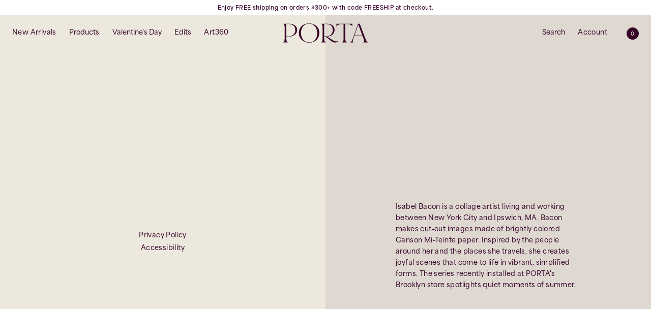

--- FILE ---
content_type: text/html; charset=utf-8
request_url: https://porta-nyc.com/pages/isabel-bacon
body_size: 17174
content:
<!doctype html>
<!--[if IE 9]> <html class="ie9 no-js supports-no-cookies" lang="en"> <![endif]-->
<!--[if (gt IE 9)|!(IE)]><!--> <html class="no-js supports-no-cookies" lang="en"> <!--<![endif]-->
<head>
  <meta charset="utf-8">
  <meta http-equiv="X-UA-Compatible" content="IE=edge">
  <meta name="viewport" content="width=device-width,initial-scale=1">
  <link rel="canonical" href="https://porta-nyc.com/pages/isabel-bacon">
  <title>Isabel Bacon &ndash; PORTA</title><meta name="description" content="Isabel Bacon is a collage artist living and working between New York City and Ipswich, MA. Bacon makes cut-out images made of brightly colored Canson Mi-Teinte paper. Inspired by the people around her and the places she travels, she creates joyful scenes that come to life in vibrant, simplified forms. The series recent">
  


<meta property="og:site_name" content="PORTA">
<meta property="og:url" content="https://porta-nyc.com/pages/isabel-bacon">
<meta property="og:title" content="Isabel Bacon">
<meta property="og:type" content="website">
<meta property="og:description" content="Isabel Bacon is a collage artist living and working between New York City and Ipswich, MA. Bacon makes cut-out images made of brightly colored Canson Mi-Teinte paper. Inspired by the people around her and the places she travels, she creates joyful scenes that come to life in vibrant, simplified forms. The series recent">

<meta name="twitter:card" content="summary_large_image">
<meta name="twitter:title" content="Isabel Bacon">
<meta name="twitter:description" content="Isabel Bacon is a collage artist living and working between New York City and Ipswich, MA. Bacon makes cut-out images made of brightly colored Canson Mi-Teinte paper. Inspired by the people around her and the places she travels, she creates joyful scenes that come to life in vibrant, simplified forms. The series recent">

  <meta name="theme-color" content="#ffffff">
  <link rel="apple-touch-icon" sizes="180x180" href="//porta-nyc.com/cdn/shop/t/25/assets/apple-touch-icon.png?v=130872298591763252921752855335">
  <link rel="icon" type="image/png" sizes="512x512" href="//porta-nyc.com/cdn/shop/t/25/assets/android-chrome-512x512.png?v=180753263277623936291752855335">
  <link rel="icon" type="image/png" sizes="192x192" href="//porta-nyc.com/cdn/shop/t/25/assets/android-chrome-192x192.png?v=122420081254278892951752855335">
  <link rel="icon" type="image/png" sizes="32x32" href="//porta-nyc.com/cdn/shop/t/25/assets/favicon-32x32.png?v=21569081508529434461752855335">
  <link rel="icon" type="image/png" sizes="16x16" href="//porta-nyc.com/cdn/shop/t/25/assets/favicon-16x16.png?v=77651643255885213751752855335">
  <link rel="icon" type="image/x-icon" href="//porta-nyc.com/cdn/shop/t/25/assets/favicon.ico?v=134749960120754758531752855335" >
  <link rel="shortcut icon" type="image/png" href="//porta-nyc.com/cdn/shop/t/25/assets/mstile-150x150.png?v=150641227089856734331752855335">
  <meta name="msapplication-config" content="//porta-nyc.com/cdn/shop/t/25/assets/browserconfig.xml?v=112662346937805229591753184278">
  <link rel="mask-icon" href="//porta-nyc.com/cdn/shop/t/25/assets/safari-pinned-tab.svg?v=128314666804626650061752855335" color="#6d6948">
  <meta name="msapplication-TileColor" content="#6d6948">
  <meta name="theme-color" content="#6d6948">
  <link rel="manifest" href="//porta-nyc.com/cdn/shop/t/25/assets/site.webmanifest?v=139751990506108240431753184278">
  <link href="//porta-nyc.com/cdn/shop/t/25/assets/index.css?v=139164019872427027761760101141" rel="stylesheet" type="text/css" media="all" />
  <link href="//porta-nyc.com/cdn/shop/t/25/assets/accessibility.css?v=116533424468308062941762773490" rel="stylesheet" type="text/css" media="all" />

  <script>window.performance && window.performance.mark && window.performance.mark('shopify.content_for_header.start');</script><meta name="google-site-verification" content="AsuJO4ZMAe2AUpYLGa8Q08Nqou_9WolXaOhmYhmmb9g">
<meta name="facebook-domain-verification" content="ffubzhzn6pw7z1socnm6891pjik2fd">
<meta id="shopify-digital-wallet" name="shopify-digital-wallet" content="/60704260314/digital_wallets/dialog">
<meta name="shopify-checkout-api-token" content="a071a09b6085c4935ff8c4b5ed3d396d">
<script async="async" src="/checkouts/internal/preloads.js?locale=en-US"></script>
<link rel="preconnect" href="https://shop.app" crossorigin="anonymous">
<script async="async" src="https://shop.app/checkouts/internal/preloads.js?locale=en-US&shop_id=60704260314" crossorigin="anonymous"></script>
<script id="apple-pay-shop-capabilities" type="application/json">{"shopId":60704260314,"countryCode":"US","currencyCode":"USD","merchantCapabilities":["supports3DS"],"merchantId":"gid:\/\/shopify\/Shop\/60704260314","merchantName":"PORTA","requiredBillingContactFields":["postalAddress","email"],"requiredShippingContactFields":["postalAddress","email"],"shippingType":"shipping","supportedNetworks":["visa","masterCard","amex","discover","elo","jcb"],"total":{"type":"pending","label":"PORTA","amount":"1.00"},"shopifyPaymentsEnabled":true,"supportsSubscriptions":true}</script>
<script id="shopify-features" type="application/json">{"accessToken":"a071a09b6085c4935ff8c4b5ed3d396d","betas":["rich-media-storefront-analytics"],"domain":"porta-nyc.com","predictiveSearch":true,"shopId":60704260314,"locale":"en"}</script>
<script>var Shopify = Shopify || {};
Shopify.shop = "porta-nyc.myshopify.com";
Shopify.locale = "en";
Shopify.currency = {"active":"USD","rate":"1.0"};
Shopify.country = "US";
Shopify.theme = {"name":"Ecom Accessibility Don’t Del - 18\/07\/25","id":152721817818,"schema_name":"porta","schema_version":"1.0","theme_store_id":null,"role":"main"};
Shopify.theme.handle = "null";
Shopify.theme.style = {"id":null,"handle":null};
Shopify.cdnHost = "porta-nyc.com/cdn";
Shopify.routes = Shopify.routes || {};
Shopify.routes.root = "/";</script>
<script type="module">!function(o){(o.Shopify=o.Shopify||{}).modules=!0}(window);</script>
<script>!function(o){function n(){var o=[];function n(){o.push(Array.prototype.slice.apply(arguments))}return n.q=o,n}var t=o.Shopify=o.Shopify||{};t.loadFeatures=n(),t.autoloadFeatures=n()}(window);</script>
<script>
  window.ShopifyPay = window.ShopifyPay || {};
  window.ShopifyPay.apiHost = "shop.app\/pay";
  window.ShopifyPay.redirectState = null;
</script>
<script id="shop-js-analytics" type="application/json">{"pageType":"page"}</script>
<script defer="defer" async type="module" src="//porta-nyc.com/cdn/shopifycloud/shop-js/modules/v2/client.init-shop-cart-sync_BN7fPSNr.en.esm.js"></script>
<script defer="defer" async type="module" src="//porta-nyc.com/cdn/shopifycloud/shop-js/modules/v2/chunk.common_Cbph3Kss.esm.js"></script>
<script defer="defer" async type="module" src="//porta-nyc.com/cdn/shopifycloud/shop-js/modules/v2/chunk.modal_DKumMAJ1.esm.js"></script>
<script type="module">
  await import("//porta-nyc.com/cdn/shopifycloud/shop-js/modules/v2/client.init-shop-cart-sync_BN7fPSNr.en.esm.js");
await import("//porta-nyc.com/cdn/shopifycloud/shop-js/modules/v2/chunk.common_Cbph3Kss.esm.js");
await import("//porta-nyc.com/cdn/shopifycloud/shop-js/modules/v2/chunk.modal_DKumMAJ1.esm.js");

  window.Shopify.SignInWithShop?.initShopCartSync?.({"fedCMEnabled":true,"windoidEnabled":true});

</script>
<script>
  window.Shopify = window.Shopify || {};
  if (!window.Shopify.featureAssets) window.Shopify.featureAssets = {};
  window.Shopify.featureAssets['shop-js'] = {"shop-cart-sync":["modules/v2/client.shop-cart-sync_CJVUk8Jm.en.esm.js","modules/v2/chunk.common_Cbph3Kss.esm.js","modules/v2/chunk.modal_DKumMAJ1.esm.js"],"init-fed-cm":["modules/v2/client.init-fed-cm_7Fvt41F4.en.esm.js","modules/v2/chunk.common_Cbph3Kss.esm.js","modules/v2/chunk.modal_DKumMAJ1.esm.js"],"init-shop-email-lookup-coordinator":["modules/v2/client.init-shop-email-lookup-coordinator_Cc088_bR.en.esm.js","modules/v2/chunk.common_Cbph3Kss.esm.js","modules/v2/chunk.modal_DKumMAJ1.esm.js"],"init-windoid":["modules/v2/client.init-windoid_hPopwJRj.en.esm.js","modules/v2/chunk.common_Cbph3Kss.esm.js","modules/v2/chunk.modal_DKumMAJ1.esm.js"],"shop-button":["modules/v2/client.shop-button_B0jaPSNF.en.esm.js","modules/v2/chunk.common_Cbph3Kss.esm.js","modules/v2/chunk.modal_DKumMAJ1.esm.js"],"shop-cash-offers":["modules/v2/client.shop-cash-offers_DPIskqss.en.esm.js","modules/v2/chunk.common_Cbph3Kss.esm.js","modules/v2/chunk.modal_DKumMAJ1.esm.js"],"shop-toast-manager":["modules/v2/client.shop-toast-manager_CK7RT69O.en.esm.js","modules/v2/chunk.common_Cbph3Kss.esm.js","modules/v2/chunk.modal_DKumMAJ1.esm.js"],"init-shop-cart-sync":["modules/v2/client.init-shop-cart-sync_BN7fPSNr.en.esm.js","modules/v2/chunk.common_Cbph3Kss.esm.js","modules/v2/chunk.modal_DKumMAJ1.esm.js"],"init-customer-accounts-sign-up":["modules/v2/client.init-customer-accounts-sign-up_CfPf4CXf.en.esm.js","modules/v2/client.shop-login-button_DeIztwXF.en.esm.js","modules/v2/chunk.common_Cbph3Kss.esm.js","modules/v2/chunk.modal_DKumMAJ1.esm.js"],"pay-button":["modules/v2/client.pay-button_CgIwFSYN.en.esm.js","modules/v2/chunk.common_Cbph3Kss.esm.js","modules/v2/chunk.modal_DKumMAJ1.esm.js"],"init-customer-accounts":["modules/v2/client.init-customer-accounts_DQ3x16JI.en.esm.js","modules/v2/client.shop-login-button_DeIztwXF.en.esm.js","modules/v2/chunk.common_Cbph3Kss.esm.js","modules/v2/chunk.modal_DKumMAJ1.esm.js"],"avatar":["modules/v2/client.avatar_BTnouDA3.en.esm.js"],"init-shop-for-new-customer-accounts":["modules/v2/client.init-shop-for-new-customer-accounts_CsZy_esa.en.esm.js","modules/v2/client.shop-login-button_DeIztwXF.en.esm.js","modules/v2/chunk.common_Cbph3Kss.esm.js","modules/v2/chunk.modal_DKumMAJ1.esm.js"],"shop-follow-button":["modules/v2/client.shop-follow-button_BRMJjgGd.en.esm.js","modules/v2/chunk.common_Cbph3Kss.esm.js","modules/v2/chunk.modal_DKumMAJ1.esm.js"],"checkout-modal":["modules/v2/client.checkout-modal_B9Drz_yf.en.esm.js","modules/v2/chunk.common_Cbph3Kss.esm.js","modules/v2/chunk.modal_DKumMAJ1.esm.js"],"shop-login-button":["modules/v2/client.shop-login-button_DeIztwXF.en.esm.js","modules/v2/chunk.common_Cbph3Kss.esm.js","modules/v2/chunk.modal_DKumMAJ1.esm.js"],"lead-capture":["modules/v2/client.lead-capture_DXYzFM3R.en.esm.js","modules/v2/chunk.common_Cbph3Kss.esm.js","modules/v2/chunk.modal_DKumMAJ1.esm.js"],"shop-login":["modules/v2/client.shop-login_CA5pJqmO.en.esm.js","modules/v2/chunk.common_Cbph3Kss.esm.js","modules/v2/chunk.modal_DKumMAJ1.esm.js"],"payment-terms":["modules/v2/client.payment-terms_BxzfvcZJ.en.esm.js","modules/v2/chunk.common_Cbph3Kss.esm.js","modules/v2/chunk.modal_DKumMAJ1.esm.js"]};
</script>
<script>(function() {
  var isLoaded = false;
  function asyncLoad() {
    if (isLoaded) return;
    isLoaded = true;
    var urls = ["https:\/\/aiodstag.cirkleinc.com\/?shop=porta-nyc.myshopify.com"];
    for (var i = 0; i < urls.length; i++) {
      var s = document.createElement('script');
      s.type = 'text/javascript';
      s.async = true;
      s.src = urls[i];
      var x = document.getElementsByTagName('script')[0];
      x.parentNode.insertBefore(s, x);
    }
  };
  if(window.attachEvent) {
    window.attachEvent('onload', asyncLoad);
  } else {
    window.addEventListener('load', asyncLoad, false);
  }
})();</script>
<script id="__st">var __st={"a":60704260314,"offset":-18000,"reqid":"a25dbfb9-2fc6-42d8-baa6-c8fa22d8472e-1770135825","pageurl":"porta-nyc.com\/pages\/isabel-bacon","s":"pages-104936210650","u":"816086a2ab3b","p":"page","rtyp":"page","rid":104936210650};</script>
<script>window.ShopifyPaypalV4VisibilityTracking = true;</script>
<script id="captcha-bootstrap">!function(){'use strict';const t='contact',e='account',n='new_comment',o=[[t,t],['blogs',n],['comments',n],[t,'customer']],c=[[e,'customer_login'],[e,'guest_login'],[e,'recover_customer_password'],[e,'create_customer']],r=t=>t.map((([t,e])=>`form[action*='/${t}']:not([data-nocaptcha='true']) input[name='form_type'][value='${e}']`)).join(','),a=t=>()=>t?[...document.querySelectorAll(t)].map((t=>t.form)):[];function s(){const t=[...o],e=r(t);return a(e)}const i='password',u='form_key',d=['recaptcha-v3-token','g-recaptcha-response','h-captcha-response',i],f=()=>{try{return window.sessionStorage}catch{return}},m='__shopify_v',_=t=>t.elements[u];function p(t,e,n=!1){try{const o=window.sessionStorage,c=JSON.parse(o.getItem(e)),{data:r}=function(t){const{data:e,action:n}=t;return t[m]||n?{data:e,action:n}:{data:t,action:n}}(c);for(const[e,n]of Object.entries(r))t.elements[e]&&(t.elements[e].value=n);n&&o.removeItem(e)}catch(o){console.error('form repopulation failed',{error:o})}}const l='form_type',E='cptcha';function T(t){t.dataset[E]=!0}const w=window,h=w.document,L='Shopify',v='ce_forms',y='captcha';let A=!1;((t,e)=>{const n=(g='f06e6c50-85a8-45c8-87d0-21a2b65856fe',I='https://cdn.shopify.com/shopifycloud/storefront-forms-hcaptcha/ce_storefront_forms_captcha_hcaptcha.v1.5.2.iife.js',D={infoText:'Protected by hCaptcha',privacyText:'Privacy',termsText:'Terms'},(t,e,n)=>{const o=w[L][v],c=o.bindForm;if(c)return c(t,g,e,D).then(n);var r;o.q.push([[t,g,e,D],n]),r=I,A||(h.body.append(Object.assign(h.createElement('script'),{id:'captcha-provider',async:!0,src:r})),A=!0)});var g,I,D;w[L]=w[L]||{},w[L][v]=w[L][v]||{},w[L][v].q=[],w[L][y]=w[L][y]||{},w[L][y].protect=function(t,e){n(t,void 0,e),T(t)},Object.freeze(w[L][y]),function(t,e,n,w,h,L){const[v,y,A,g]=function(t,e,n){const i=e?o:[],u=t?c:[],d=[...i,...u],f=r(d),m=r(i),_=r(d.filter((([t,e])=>n.includes(e))));return[a(f),a(m),a(_),s()]}(w,h,L),I=t=>{const e=t.target;return e instanceof HTMLFormElement?e:e&&e.form},D=t=>v().includes(t);t.addEventListener('submit',(t=>{const e=I(t);if(!e)return;const n=D(e)&&!e.dataset.hcaptchaBound&&!e.dataset.recaptchaBound,o=_(e),c=g().includes(e)&&(!o||!o.value);(n||c)&&t.preventDefault(),c&&!n&&(function(t){try{if(!f())return;!function(t){const e=f();if(!e)return;const n=_(t);if(!n)return;const o=n.value;o&&e.removeItem(o)}(t);const e=Array.from(Array(32),(()=>Math.random().toString(36)[2])).join('');!function(t,e){_(t)||t.append(Object.assign(document.createElement('input'),{type:'hidden',name:u})),t.elements[u].value=e}(t,e),function(t,e){const n=f();if(!n)return;const o=[...t.querySelectorAll(`input[type='${i}']`)].map((({name:t})=>t)),c=[...d,...o],r={};for(const[a,s]of new FormData(t).entries())c.includes(a)||(r[a]=s);n.setItem(e,JSON.stringify({[m]:1,action:t.action,data:r}))}(t,e)}catch(e){console.error('failed to persist form',e)}}(e),e.submit())}));const S=(t,e)=>{t&&!t.dataset[E]&&(n(t,e.some((e=>e===t))),T(t))};for(const o of['focusin','change'])t.addEventListener(o,(t=>{const e=I(t);D(e)&&S(e,y())}));const B=e.get('form_key'),M=e.get(l),P=B&&M;t.addEventListener('DOMContentLoaded',(()=>{const t=y();if(P)for(const e of t)e.elements[l].value===M&&p(e,B);[...new Set([...A(),...v().filter((t=>'true'===t.dataset.shopifyCaptcha))])].forEach((e=>S(e,t)))}))}(h,new URLSearchParams(w.location.search),n,t,e,['guest_login'])})(!0,!0)}();</script>
<script integrity="sha256-4kQ18oKyAcykRKYeNunJcIwy7WH5gtpwJnB7kiuLZ1E=" data-source-attribution="shopify.loadfeatures" defer="defer" src="//porta-nyc.com/cdn/shopifycloud/storefront/assets/storefront/load_feature-a0a9edcb.js" crossorigin="anonymous"></script>
<script crossorigin="anonymous" defer="defer" src="//porta-nyc.com/cdn/shopifycloud/storefront/assets/shopify_pay/storefront-65b4c6d7.js?v=20250812"></script>
<script data-source-attribution="shopify.dynamic_checkout.dynamic.init">var Shopify=Shopify||{};Shopify.PaymentButton=Shopify.PaymentButton||{isStorefrontPortableWallets:!0,init:function(){window.Shopify.PaymentButton.init=function(){};var t=document.createElement("script");t.src="https://porta-nyc.com/cdn/shopifycloud/portable-wallets/latest/portable-wallets.en.js",t.type="module",document.head.appendChild(t)}};
</script>
<script data-source-attribution="shopify.dynamic_checkout.buyer_consent">
  function portableWalletsHideBuyerConsent(e){var t=document.getElementById("shopify-buyer-consent"),n=document.getElementById("shopify-subscription-policy-button");t&&n&&(t.classList.add("hidden"),t.setAttribute("aria-hidden","true"),n.removeEventListener("click",e))}function portableWalletsShowBuyerConsent(e){var t=document.getElementById("shopify-buyer-consent"),n=document.getElementById("shopify-subscription-policy-button");t&&n&&(t.classList.remove("hidden"),t.removeAttribute("aria-hidden"),n.addEventListener("click",e))}window.Shopify?.PaymentButton&&(window.Shopify.PaymentButton.hideBuyerConsent=portableWalletsHideBuyerConsent,window.Shopify.PaymentButton.showBuyerConsent=portableWalletsShowBuyerConsent);
</script>
<script data-source-attribution="shopify.dynamic_checkout.cart.bootstrap">document.addEventListener("DOMContentLoaded",(function(){function t(){return document.querySelector("shopify-accelerated-checkout-cart, shopify-accelerated-checkout")}if(t())Shopify.PaymentButton.init();else{new MutationObserver((function(e,n){t()&&(Shopify.PaymentButton.init(),n.disconnect())})).observe(document.body,{childList:!0,subtree:!0})}}));
</script>
<link id="shopify-accelerated-checkout-styles" rel="stylesheet" media="screen" href="https://porta-nyc.com/cdn/shopifycloud/portable-wallets/latest/accelerated-checkout-backwards-compat.css" crossorigin="anonymous">
<style id="shopify-accelerated-checkout-cart">
        #shopify-buyer-consent {
  margin-top: 1em;
  display: inline-block;
  width: 100%;
}

#shopify-buyer-consent.hidden {
  display: none;
}

#shopify-subscription-policy-button {
  background: none;
  border: none;
  padding: 0;
  text-decoration: underline;
  font-size: inherit;
  cursor: pointer;
}

#shopify-subscription-policy-button::before {
  box-shadow: none;
}

      </style>

<script>window.performance && window.performance.mark && window.performance.mark('shopify.content_for_header.end');</script>

<!-- BEGIN app block: shopify://apps/triplewhale/blocks/triple_pixel_snippet/483d496b-3f1a-4609-aea7-8eee3b6b7a2a --><link rel='preconnect dns-prefetch' href='https://api.config-security.com/' crossorigin />
<link rel='preconnect dns-prefetch' href='https://conf.config-security.com/' crossorigin />
<script>
/* >> TriplePixel :: start*/
window.TriplePixelData={TripleName:"porta-nyc.myshopify.com",ver:"2.16",plat:"SHOPIFY",isHeadless:false,src:'SHOPIFY_EXT',product:{id:"",name:``,price:"",variant:""},search:"",collection:"",cart:"",template:"page",curr:"USD" || "USD"},function(W,H,A,L,E,_,B,N){function O(U,T,P,H,R){void 0===R&&(R=!1),H=new XMLHttpRequest,P?(H.open("POST",U,!0),H.setRequestHeader("Content-Type","text/plain")):H.open("GET",U,!0),H.send(JSON.stringify(P||{})),H.onreadystatechange=function(){4===H.readyState&&200===H.status?(R=H.responseText,U.includes("/first")?eval(R):P||(N[B]=R)):(299<H.status||H.status<200)&&T&&!R&&(R=!0,O(U,T-1,P))}}if(N=window,!N[H+"sn"]){N[H+"sn"]=1,L=function(){return Date.now().toString(36)+"_"+Math.random().toString(36)};try{A.setItem(H,1+(0|A.getItem(H)||0)),(E=JSON.parse(A.getItem(H+"U")||"[]")).push({u:location.href,r:document.referrer,t:Date.now(),id:L()}),A.setItem(H+"U",JSON.stringify(E))}catch(e){}var i,m,p;A.getItem('"!nC`')||(_=A,A=N,A[H]||(E=A[H]=function(t,e,i){return void 0===i&&(i=[]),"State"==t?E.s:(W=L(),(E._q=E._q||[]).push([W,t,e].concat(i)),W)},E.s="Installed",E._q=[],E.ch=W,B="configSecurityConfModel",N[B]=1,O("https://conf.config-security.com/model",5),i=L(),m=A[atob("c2NyZWVu")],_.setItem("di_pmt_wt",i),p={id:i,action:"profile",avatar:_.getItem("auth-security_rand_salt_"),time:m[atob("d2lkdGg=")]+":"+m[atob("aGVpZ2h0")],host:A.TriplePixelData.TripleName,plat:A.TriplePixelData.plat,url:window.location.href.slice(0,500),ref:document.referrer,ver:A.TriplePixelData.ver},O("https://api.config-security.com/event",5,p),O("https://api.config-security.com/first?host=".concat(p.host,"&plat=").concat(p.plat),5)))}}("","TriplePixel",localStorage);
/* << TriplePixel :: end*/
</script>



<!-- END app block --><!-- BEGIN app block: shopify://apps/popsixle/blocks/star_rating/dbec362b-04db-4c2f-bee0-442c1f403c59 -->
<script defer type="text/javascript" src="https://pop6serve.com/popsixle_v2.php?shop=porta-nyc.com&myshop=porta-nyc.myshopify.com"></script>


<!-- END app block --><!-- BEGIN app block: shopify://apps/klaviyo-email-marketing-sms/blocks/klaviyo-onsite-embed/2632fe16-c075-4321-a88b-50b567f42507 -->












  <script async src="https://static.klaviyo.com/onsite/js/UvSLt2/klaviyo.js?company_id=UvSLt2"></script>
  <script>!function(){if(!window.klaviyo){window._klOnsite=window._klOnsite||[];try{window.klaviyo=new Proxy({},{get:function(n,i){return"push"===i?function(){var n;(n=window._klOnsite).push.apply(n,arguments)}:function(){for(var n=arguments.length,o=new Array(n),w=0;w<n;w++)o[w]=arguments[w];var t="function"==typeof o[o.length-1]?o.pop():void 0,e=new Promise((function(n){window._klOnsite.push([i].concat(o,[function(i){t&&t(i),n(i)}]))}));return e}}})}catch(n){window.klaviyo=window.klaviyo||[],window.klaviyo.push=function(){var n;(n=window._klOnsite).push.apply(n,arguments)}}}}();</script>

  




  <script>
    window.klaviyoReviewsProductDesignMode = false
  </script>







<!-- END app block --><meta property="og:image" content="https://cdn.shopify.com/s/files/1/0607/0426/0314/files/Porta_IG_Logo_01_f6124bb5-7b2c-4976-927f-51634814f765.jpg?v=1634663428" />
<meta property="og:image:secure_url" content="https://cdn.shopify.com/s/files/1/0607/0426/0314/files/Porta_IG_Logo_01_f6124bb5-7b2c-4976-927f-51634814f765.jpg?v=1634663428" />
<meta property="og:image:width" content="1200" />
<meta property="og:image:height" content="1200" />
<link href="https://monorail-edge.shopifysvc.com" rel="dns-prefetch">
<script>(function(){if ("sendBeacon" in navigator && "performance" in window) {try {var session_token_from_headers = performance.getEntriesByType('navigation')[0].serverTiming.find(x => x.name == '_s').description;} catch {var session_token_from_headers = undefined;}var session_cookie_matches = document.cookie.match(/_shopify_s=([^;]*)/);var session_token_from_cookie = session_cookie_matches && session_cookie_matches.length === 2 ? session_cookie_matches[1] : "";var session_token = session_token_from_headers || session_token_from_cookie || "";function handle_abandonment_event(e) {var entries = performance.getEntries().filter(function(entry) {return /monorail-edge.shopifysvc.com/.test(entry.name);});if (!window.abandonment_tracked && entries.length === 0) {window.abandonment_tracked = true;var currentMs = Date.now();var navigation_start = performance.timing.navigationStart;var payload = {shop_id: 60704260314,url: window.location.href,navigation_start,duration: currentMs - navigation_start,session_token,page_type: "page"};window.navigator.sendBeacon("https://monorail-edge.shopifysvc.com/v1/produce", JSON.stringify({schema_id: "online_store_buyer_site_abandonment/1.1",payload: payload,metadata: {event_created_at_ms: currentMs,event_sent_at_ms: currentMs}}));}}window.addEventListener('pagehide', handle_abandonment_event);}}());</script>
<script id="web-pixels-manager-setup">(function e(e,d,r,n,o){if(void 0===o&&(o={}),!Boolean(null===(a=null===(i=window.Shopify)||void 0===i?void 0:i.analytics)||void 0===a?void 0:a.replayQueue)){var i,a;window.Shopify=window.Shopify||{};var t=window.Shopify;t.analytics=t.analytics||{};var s=t.analytics;s.replayQueue=[],s.publish=function(e,d,r){return s.replayQueue.push([e,d,r]),!0};try{self.performance.mark("wpm:start")}catch(e){}var l=function(){var e={modern:/Edge?\/(1{2}[4-9]|1[2-9]\d|[2-9]\d{2}|\d{4,})\.\d+(\.\d+|)|Firefox\/(1{2}[4-9]|1[2-9]\d|[2-9]\d{2}|\d{4,})\.\d+(\.\d+|)|Chrom(ium|e)\/(9{2}|\d{3,})\.\d+(\.\d+|)|(Maci|X1{2}).+ Version\/(15\.\d+|(1[6-9]|[2-9]\d|\d{3,})\.\d+)([,.]\d+|)( \(\w+\)|)( Mobile\/\w+|) Safari\/|Chrome.+OPR\/(9{2}|\d{3,})\.\d+\.\d+|(CPU[ +]OS|iPhone[ +]OS|CPU[ +]iPhone|CPU IPhone OS|CPU iPad OS)[ +]+(15[._]\d+|(1[6-9]|[2-9]\d|\d{3,})[._]\d+)([._]\d+|)|Android:?[ /-](13[3-9]|1[4-9]\d|[2-9]\d{2}|\d{4,})(\.\d+|)(\.\d+|)|Android.+Firefox\/(13[5-9]|1[4-9]\d|[2-9]\d{2}|\d{4,})\.\d+(\.\d+|)|Android.+Chrom(ium|e)\/(13[3-9]|1[4-9]\d|[2-9]\d{2}|\d{4,})\.\d+(\.\d+|)|SamsungBrowser\/([2-9]\d|\d{3,})\.\d+/,legacy:/Edge?\/(1[6-9]|[2-9]\d|\d{3,})\.\d+(\.\d+|)|Firefox\/(5[4-9]|[6-9]\d|\d{3,})\.\d+(\.\d+|)|Chrom(ium|e)\/(5[1-9]|[6-9]\d|\d{3,})\.\d+(\.\d+|)([\d.]+$|.*Safari\/(?![\d.]+ Edge\/[\d.]+$))|(Maci|X1{2}).+ Version\/(10\.\d+|(1[1-9]|[2-9]\d|\d{3,})\.\d+)([,.]\d+|)( \(\w+\)|)( Mobile\/\w+|) Safari\/|Chrome.+OPR\/(3[89]|[4-9]\d|\d{3,})\.\d+\.\d+|(CPU[ +]OS|iPhone[ +]OS|CPU[ +]iPhone|CPU IPhone OS|CPU iPad OS)[ +]+(10[._]\d+|(1[1-9]|[2-9]\d|\d{3,})[._]\d+)([._]\d+|)|Android:?[ /-](13[3-9]|1[4-9]\d|[2-9]\d{2}|\d{4,})(\.\d+|)(\.\d+|)|Mobile Safari.+OPR\/([89]\d|\d{3,})\.\d+\.\d+|Android.+Firefox\/(13[5-9]|1[4-9]\d|[2-9]\d{2}|\d{4,})\.\d+(\.\d+|)|Android.+Chrom(ium|e)\/(13[3-9]|1[4-9]\d|[2-9]\d{2}|\d{4,})\.\d+(\.\d+|)|Android.+(UC? ?Browser|UCWEB|U3)[ /]?(15\.([5-9]|\d{2,})|(1[6-9]|[2-9]\d|\d{3,})\.\d+)\.\d+|SamsungBrowser\/(5\.\d+|([6-9]|\d{2,})\.\d+)|Android.+MQ{2}Browser\/(14(\.(9|\d{2,})|)|(1[5-9]|[2-9]\d|\d{3,})(\.\d+|))(\.\d+|)|K[Aa][Ii]OS\/(3\.\d+|([4-9]|\d{2,})\.\d+)(\.\d+|)/},d=e.modern,r=e.legacy,n=navigator.userAgent;return n.match(d)?"modern":n.match(r)?"legacy":"unknown"}(),u="modern"===l?"modern":"legacy",c=(null!=n?n:{modern:"",legacy:""})[u],f=function(e){return[e.baseUrl,"/wpm","/b",e.hashVersion,"modern"===e.buildTarget?"m":"l",".js"].join("")}({baseUrl:d,hashVersion:r,buildTarget:u}),m=function(e){var d=e.version,r=e.bundleTarget,n=e.surface,o=e.pageUrl,i=e.monorailEndpoint;return{emit:function(e){var a=e.status,t=e.errorMsg,s=(new Date).getTime(),l=JSON.stringify({metadata:{event_sent_at_ms:s},events:[{schema_id:"web_pixels_manager_load/3.1",payload:{version:d,bundle_target:r,page_url:o,status:a,surface:n,error_msg:t},metadata:{event_created_at_ms:s}}]});if(!i)return console&&console.warn&&console.warn("[Web Pixels Manager] No Monorail endpoint provided, skipping logging."),!1;try{return self.navigator.sendBeacon.bind(self.navigator)(i,l)}catch(e){}var u=new XMLHttpRequest;try{return u.open("POST",i,!0),u.setRequestHeader("Content-Type","text/plain"),u.send(l),!0}catch(e){return console&&console.warn&&console.warn("[Web Pixels Manager] Got an unhandled error while logging to Monorail."),!1}}}}({version:r,bundleTarget:l,surface:e.surface,pageUrl:self.location.href,monorailEndpoint:e.monorailEndpoint});try{o.browserTarget=l,function(e){var d=e.src,r=e.async,n=void 0===r||r,o=e.onload,i=e.onerror,a=e.sri,t=e.scriptDataAttributes,s=void 0===t?{}:t,l=document.createElement("script"),u=document.querySelector("head"),c=document.querySelector("body");if(l.async=n,l.src=d,a&&(l.integrity=a,l.crossOrigin="anonymous"),s)for(var f in s)if(Object.prototype.hasOwnProperty.call(s,f))try{l.dataset[f]=s[f]}catch(e){}if(o&&l.addEventListener("load",o),i&&l.addEventListener("error",i),u)u.appendChild(l);else{if(!c)throw new Error("Did not find a head or body element to append the script");c.appendChild(l)}}({src:f,async:!0,onload:function(){if(!function(){var e,d;return Boolean(null===(d=null===(e=window.Shopify)||void 0===e?void 0:e.analytics)||void 0===d?void 0:d.initialized)}()){var d=window.webPixelsManager.init(e)||void 0;if(d){var r=window.Shopify.analytics;r.replayQueue.forEach((function(e){var r=e[0],n=e[1],o=e[2];d.publishCustomEvent(r,n,o)})),r.replayQueue=[],r.publish=d.publishCustomEvent,r.visitor=d.visitor,r.initialized=!0}}},onerror:function(){return m.emit({status:"failed",errorMsg:"".concat(f," has failed to load")})},sri:function(e){var d=/^sha384-[A-Za-z0-9+/=]+$/;return"string"==typeof e&&d.test(e)}(c)?c:"",scriptDataAttributes:o}),m.emit({status:"loading"})}catch(e){m.emit({status:"failed",errorMsg:(null==e?void 0:e.message)||"Unknown error"})}}})({shopId: 60704260314,storefrontBaseUrl: "https://porta-nyc.com",extensionsBaseUrl: "https://extensions.shopifycdn.com/cdn/shopifycloud/web-pixels-manager",monorailEndpoint: "https://monorail-edge.shopifysvc.com/unstable/produce_batch",surface: "storefront-renderer",enabledBetaFlags: ["2dca8a86"],webPixelsConfigList: [{"id":"1443758298","configuration":"{\"accountID\":\"UvSLt2\",\"webPixelConfig\":\"eyJlbmFibGVBZGRlZFRvQ2FydEV2ZW50cyI6IHRydWV9\"}","eventPayloadVersion":"v1","runtimeContext":"STRICT","scriptVersion":"524f6c1ee37bacdca7657a665bdca589","type":"APP","apiClientId":123074,"privacyPurposes":["ANALYTICS","MARKETING"],"dataSharingAdjustments":{"protectedCustomerApprovalScopes":["read_customer_address","read_customer_email","read_customer_name","read_customer_personal_data","read_customer_phone"]}},{"id":"899711194","configuration":"{\"shopId\":\"porta-nyc.myshopify.com\"}","eventPayloadVersion":"v1","runtimeContext":"STRICT","scriptVersion":"674c31de9c131805829c42a983792da6","type":"APP","apiClientId":2753413,"privacyPurposes":["ANALYTICS","MARKETING","SALE_OF_DATA"],"dataSharingAdjustments":{"protectedCustomerApprovalScopes":["read_customer_address","read_customer_email","read_customer_name","read_customer_personal_data","read_customer_phone"]}},{"id":"736297178","configuration":"{\"tagID\":\"2612928131836\"}","eventPayloadVersion":"v1","runtimeContext":"STRICT","scriptVersion":"18031546ee651571ed29edbe71a3550b","type":"APP","apiClientId":3009811,"privacyPurposes":["ANALYTICS","MARKETING","SALE_OF_DATA"],"dataSharingAdjustments":{"protectedCustomerApprovalScopes":["read_customer_address","read_customer_email","read_customer_name","read_customer_personal_data","read_customer_phone"]}},{"id":"514752730","configuration":"{\"config\":\"{\\\"pixel_id\\\":\\\"G-0JJ38YR1C4\\\",\\\"target_country\\\":\\\"US\\\",\\\"gtag_events\\\":[{\\\"type\\\":\\\"purchase\\\",\\\"action_label\\\":\\\"G-0JJ38YR1C4\\\"},{\\\"type\\\":\\\"page_view\\\",\\\"action_label\\\":\\\"G-0JJ38YR1C4\\\"},{\\\"type\\\":\\\"view_item\\\",\\\"action_label\\\":\\\"G-0JJ38YR1C4\\\"},{\\\"type\\\":\\\"search\\\",\\\"action_label\\\":\\\"G-0JJ38YR1C4\\\"},{\\\"type\\\":\\\"add_to_cart\\\",\\\"action_label\\\":\\\"G-0JJ38YR1C4\\\"},{\\\"type\\\":\\\"begin_checkout\\\",\\\"action_label\\\":\\\"G-0JJ38YR1C4\\\"},{\\\"type\\\":\\\"add_payment_info\\\",\\\"action_label\\\":\\\"G-0JJ38YR1C4\\\"}],\\\"enable_monitoring_mode\\\":false}\"}","eventPayloadVersion":"v1","runtimeContext":"OPEN","scriptVersion":"b2a88bafab3e21179ed38636efcd8a93","type":"APP","apiClientId":1780363,"privacyPurposes":[],"dataSharingAdjustments":{"protectedCustomerApprovalScopes":["read_customer_address","read_customer_email","read_customer_name","read_customer_personal_data","read_customer_phone"]}},{"id":"277840090","configuration":"{\"tenantId\":\"f4e69e7d-4185-422e-9f0c-5d2394d84e83\", \"shop\":\"porta-nyc.myshopify.com\"}","eventPayloadVersion":"v1","runtimeContext":"STRICT","scriptVersion":"aecc2e21ca41aa0ccd0fd68bb810007d","type":"APP","apiClientId":4294333,"privacyPurposes":["ANALYTICS","MARKETING","SALE_OF_DATA"],"dataSharingAdjustments":{"protectedCustomerApprovalScopes":["read_customer_address","read_customer_email","read_customer_name","read_customer_personal_data","read_customer_phone"]}},{"id":"shopify-app-pixel","configuration":"{}","eventPayloadVersion":"v1","runtimeContext":"STRICT","scriptVersion":"0450","apiClientId":"shopify-pixel","type":"APP","privacyPurposes":["ANALYTICS","MARKETING"]},{"id":"shopify-custom-pixel","eventPayloadVersion":"v1","runtimeContext":"LAX","scriptVersion":"0450","apiClientId":"shopify-pixel","type":"CUSTOM","privacyPurposes":["ANALYTICS","MARKETING"]}],isMerchantRequest: false,initData: {"shop":{"name":"PORTA","paymentSettings":{"currencyCode":"USD"},"myshopifyDomain":"porta-nyc.myshopify.com","countryCode":"US","storefrontUrl":"https:\/\/porta-nyc.com"},"customer":null,"cart":null,"checkout":null,"productVariants":[],"purchasingCompany":null},},"https://porta-nyc.com/cdn","3918e4e0wbf3ac3cepc5707306mb02b36c6",{"modern":"","legacy":""},{"shopId":"60704260314","storefrontBaseUrl":"https:\/\/porta-nyc.com","extensionBaseUrl":"https:\/\/extensions.shopifycdn.com\/cdn\/shopifycloud\/web-pixels-manager","surface":"storefront-renderer","enabledBetaFlags":"[\"2dca8a86\"]","isMerchantRequest":"false","hashVersion":"3918e4e0wbf3ac3cepc5707306mb02b36c6","publish":"custom","events":"[[\"page_viewed\",{}]]"});</script><script>
  window.ShopifyAnalytics = window.ShopifyAnalytics || {};
  window.ShopifyAnalytics.meta = window.ShopifyAnalytics.meta || {};
  window.ShopifyAnalytics.meta.currency = 'USD';
  var meta = {"page":{"pageType":"page","resourceType":"page","resourceId":104936210650,"requestId":"a25dbfb9-2fc6-42d8-baa6-c8fa22d8472e-1770135825"}};
  for (var attr in meta) {
    window.ShopifyAnalytics.meta[attr] = meta[attr];
  }
</script>
<script class="analytics">
  (function () {
    var customDocumentWrite = function(content) {
      var jquery = null;

      if (window.jQuery) {
        jquery = window.jQuery;
      } else if (window.Checkout && window.Checkout.$) {
        jquery = window.Checkout.$;
      }

      if (jquery) {
        jquery('body').append(content);
      }
    };

    var hasLoggedConversion = function(token) {
      if (token) {
        return document.cookie.indexOf('loggedConversion=' + token) !== -1;
      }
      return false;
    }

    var setCookieIfConversion = function(token) {
      if (token) {
        var twoMonthsFromNow = new Date(Date.now());
        twoMonthsFromNow.setMonth(twoMonthsFromNow.getMonth() + 2);

        document.cookie = 'loggedConversion=' + token + '; expires=' + twoMonthsFromNow;
      }
    }

    var trekkie = window.ShopifyAnalytics.lib = window.trekkie = window.trekkie || [];
    if (trekkie.integrations) {
      return;
    }
    trekkie.methods = [
      'identify',
      'page',
      'ready',
      'track',
      'trackForm',
      'trackLink'
    ];
    trekkie.factory = function(method) {
      return function() {
        var args = Array.prototype.slice.call(arguments);
        args.unshift(method);
        trekkie.push(args);
        return trekkie;
      };
    };
    for (var i = 0; i < trekkie.methods.length; i++) {
      var key = trekkie.methods[i];
      trekkie[key] = trekkie.factory(key);
    }
    trekkie.load = function(config) {
      trekkie.config = config || {};
      trekkie.config.initialDocumentCookie = document.cookie;
      var first = document.getElementsByTagName('script')[0];
      var script = document.createElement('script');
      script.type = 'text/javascript';
      script.onerror = function(e) {
        var scriptFallback = document.createElement('script');
        scriptFallback.type = 'text/javascript';
        scriptFallback.onerror = function(error) {
                var Monorail = {
      produce: function produce(monorailDomain, schemaId, payload) {
        var currentMs = new Date().getTime();
        var event = {
          schema_id: schemaId,
          payload: payload,
          metadata: {
            event_created_at_ms: currentMs,
            event_sent_at_ms: currentMs
          }
        };
        return Monorail.sendRequest("https://" + monorailDomain + "/v1/produce", JSON.stringify(event));
      },
      sendRequest: function sendRequest(endpointUrl, payload) {
        // Try the sendBeacon API
        if (window && window.navigator && typeof window.navigator.sendBeacon === 'function' && typeof window.Blob === 'function' && !Monorail.isIos12()) {
          var blobData = new window.Blob([payload], {
            type: 'text/plain'
          });

          if (window.navigator.sendBeacon(endpointUrl, blobData)) {
            return true;
          } // sendBeacon was not successful

        } // XHR beacon

        var xhr = new XMLHttpRequest();

        try {
          xhr.open('POST', endpointUrl);
          xhr.setRequestHeader('Content-Type', 'text/plain');
          xhr.send(payload);
        } catch (e) {
          console.log(e);
        }

        return false;
      },
      isIos12: function isIos12() {
        return window.navigator.userAgent.lastIndexOf('iPhone; CPU iPhone OS 12_') !== -1 || window.navigator.userAgent.lastIndexOf('iPad; CPU OS 12_') !== -1;
      }
    };
    Monorail.produce('monorail-edge.shopifysvc.com',
      'trekkie_storefront_load_errors/1.1',
      {shop_id: 60704260314,
      theme_id: 152721817818,
      app_name: "storefront",
      context_url: window.location.href,
      source_url: "//porta-nyc.com/cdn/s/trekkie.storefront.79098466c851f41c92951ae7d219bd75d823e9dd.min.js"});

        };
        scriptFallback.async = true;
        scriptFallback.src = '//porta-nyc.com/cdn/s/trekkie.storefront.79098466c851f41c92951ae7d219bd75d823e9dd.min.js';
        first.parentNode.insertBefore(scriptFallback, first);
      };
      script.async = true;
      script.src = '//porta-nyc.com/cdn/s/trekkie.storefront.79098466c851f41c92951ae7d219bd75d823e9dd.min.js';
      first.parentNode.insertBefore(script, first);
    };
    trekkie.load(
      {"Trekkie":{"appName":"storefront","development":false,"defaultAttributes":{"shopId":60704260314,"isMerchantRequest":null,"themeId":152721817818,"themeCityHash":"15239959047266286900","contentLanguage":"en","currency":"USD","eventMetadataId":"2612e28f-5d4e-4752-a626-ceb36ff2c85b"},"isServerSideCookieWritingEnabled":true,"monorailRegion":"shop_domain","enabledBetaFlags":["65f19447","b5387b81"]},"Session Attribution":{},"S2S":{"facebookCapiEnabled":false,"source":"trekkie-storefront-renderer","apiClientId":580111}}
    );

    var loaded = false;
    trekkie.ready(function() {
      if (loaded) return;
      loaded = true;

      window.ShopifyAnalytics.lib = window.trekkie;

      var originalDocumentWrite = document.write;
      document.write = customDocumentWrite;
      try { window.ShopifyAnalytics.merchantGoogleAnalytics.call(this); } catch(error) {};
      document.write = originalDocumentWrite;

      window.ShopifyAnalytics.lib.page(null,{"pageType":"page","resourceType":"page","resourceId":104936210650,"requestId":"a25dbfb9-2fc6-42d8-baa6-c8fa22d8472e-1770135825","shopifyEmitted":true});

      var match = window.location.pathname.match(/checkouts\/(.+)\/(thank_you|post_purchase)/)
      var token = match? match[1]: undefined;
      if (!hasLoggedConversion(token)) {
        setCookieIfConversion(token);
        
      }
    });


        var eventsListenerScript = document.createElement('script');
        eventsListenerScript.async = true;
        eventsListenerScript.src = "//porta-nyc.com/cdn/shopifycloud/storefront/assets/shop_events_listener-3da45d37.js";
        document.getElementsByTagName('head')[0].appendChild(eventsListenerScript);

})();</script>
<script
  defer
  src="https://porta-nyc.com/cdn/shopifycloud/perf-kit/shopify-perf-kit-3.1.0.min.js"
  data-application="storefront-renderer"
  data-shop-id="60704260314"
  data-render-region="gcp-us-central1"
  data-page-type="page"
  data-theme-instance-id="152721817818"
  data-theme-name="porta"
  data-theme-version="1.0"
  data-monorail-region="shop_domain"
  data-resource-timing-sampling-rate="10"
  data-shs="true"
  data-shs-beacon="true"
  data-shs-export-with-fetch="true"
  data-shs-logs-sample-rate="1"
  data-shs-beacon-endpoint="https://porta-nyc.com/api/collect"
></script>
</head>
<form method="post" action="/contact#contactForm" id="contactForm" accept-charset="UTF-8" class="is-flex is-flex-wrap"><input type="hidden" name="form_type" value="contact" /><input type="hidden" name="utf8" value="✓" />
    <div class='contact__form-message visuallyhidden'>
      
  
      
    </div>
  </form>
<body
  itemscope
  itemtype="http://schema.org/WebPage"
>
<div role="region" tabindex="-1" aria-label="Screenreader helpful Links" id="back-header">
  <a class="skip-to-content button" href="#main">
    Skip to content
  </a>
    <a class="skip-to-content button" href="https://porta-nyc.com/pages/accessibility-statement">
    Go to Accessibility Statement
  </a>
  </div>
  <div id="shopify-section-top-hat" class="shopify-section">
<div class="header__top-hat js-topHat" role="region" aria-label="Promo Banner">
    <p>Enjoy FREE shipping on orders $300+ with code FREESHIP at checkout.</p>
<button aria-haspopup="dialog" aria-label="Enjoy FREE shipping on orders $300+ with code FREESHIP at checkout." class="header__top-hat__button js-topHatButton"></button></div></div>
  <header class="header js-header" data-style="">
  <button class="header__toggle js-navToggle">
    <span class="visually-hidden">Toggle Navigation</span>
  </button>
<nav class="nav js-nav">
  <div class="nav__content js-navContent">
    <ul class="nav__primary js-navItems">
      
        
        <li>
          <a href="/collections/new-arrivals" class="nav__primary__link">
            <span>New Arrivals</span>
          </a>
        </li>
        
      
        
        <li class="js-navItem">
          <button aria-expanded="false" class="nav__primary__link nav__primary__link--mobile-arrow js-navSubnavButton" data-target="products" aria-controls="products">
            <span>Products</span>
            
            
          </button>
          <div class="nav__subnav js-navSubnav" aria-hidden="true" id="products">
            <button class="nav__subnav__back js-navSubnavClose">
              Back
            </button>
            <div class="nav__subnav__content js-navSubnavContent">
              
              <ul class="nav__subnav__column">
                <li>
<a href="/collections/dinnerware" >
                    <span>Dinnerware</span>
                  </a>
                </li>
              
                <li>
<a href="/collections/glassware" >
                    <span>Glassware</span>
                  </a>
                </li>
              
                <li>
<a href="/collections/serveware" >
                    <span>Serveware</span>
                  </a>
                </li>
              
                <li>
<a href="/collections/linens" >
                    <span>Linens</span>
                  </a>
                </li>
              
                <li>
<a href="/collections/flatware" >
                    <span>Flatware</span>
                  </a>
                </li>
              
                <li>
<a href="/collections/vases" >
                    <span>Vases</span>
                  </a>
                </li>
              
                <li>
<a href="/collections/barware" >
                    <span>Barware</span>
                  </a>
                </li>
              
              </ul>
            
              <ul class="nav__subnav__column">
                <li>
<a href="/collections/breakfast-coffee" >
                    <span>Breakfast & Coffee</span>
                  </a>
                </li>
              
                <li>
<a href="/collections/jugs" >
                    <span>Jugs & Decanters</span>
                  </a>
                </li>
              
                <li>
<a href="/collections/candleholders" >
                    <span>Candles & Candleholders</span>
                  </a>
                </li>
              
                <li>
<a href="/collections/desk-paper-goods" >
                    <span>Desk & Paper Goods</span>
                  </a>
                </li>
              
                <li>
<a href="/collections/bath-body" >
                    <span>Bath & Body</span>
                  </a>
                </li>
              
                <li>
<a href="/collections/soft-furnishings" >
                    <span>Soft Furnishings</span>
                  </a>
                </li>
              
              </ul>
            
              <ul class="nav__subnav__column">
                <li>
<a href="/collections/accessories" >
                    <span>Accessories</span>
                  </a>
                </li>
              
                <li>
<a href="/collections/silver-1" >
                    <span>Silver</span>
                  </a>
                </li>
              
                <li>
<a href="/collections/art" >
                    <span>Art</span>
                  </a>
                </li>
              
                <li>
<a href="/products/gift-card" >
                    <span>Gift Card</span>
                  </a>
                </li>
              
                <li>
<a href="/collections/porta-core-collection" >
                    <span>Core Collection</span>
                  </a>
                </li>
              
                <li>
<a href="/collections/all-products" class="nav__subnav__all">
                    <span>View All</span>
                  </a>
                </li>
              
              </ul>
            

  <a class="nav-banner__wrapper" href="/products/aperitivo-aperitivo-set">

  <div class="nav-banner" style="background-color: #bbbbad">
    
      
      <div class="nav-banner__image__wrapper">
        <div class="nav-banner__image">
          <picture>
            <source media="(max-width: 375px)"
                    data-srcset="//porta-nyc.com/cdn/shop/files/NCR_APERISET_AperitivoBowlSet_a_195x234_crop_center.jpg?v=1723737261" />
            <source media="(min-width: 376px) and (max-width: 414px)"
                    data-srcset="//porta-nyc.com/cdn/shop/files/NCR_APERISET_AperitivoBowlSet_a_234x281_crop_center.jpg?v=1723737261 1x,
                                //porta-nyc.com/cdn/shop/files/NCR_APERISET_AperitivoBowlSet_a_234x281_crop_center@2x.jpg?v=1723737261 2x"/>
            <source media="(min-width: 415px) and (max-width: 768px)"
                    data-srcset="//porta-nyc.com/cdn/shop/files/NCR_APERISET_AperitivoBowlSet_a_588x706_crop_center.jpg?v=1723737261 1x,
                                //porta-nyc.com/cdn/shop/files/NCR_APERISET_AperitivoBowlSet_a_588x706_crop_center@2x.jpg?v=1723737261 2x"/>
            <source media="(min-width: 769px) and (max-width: 1023px)"
                    data-srcset="//porta-nyc.com/cdn/shop/files/NCR_APERISET_AperitivoBowlSet_a_843x1012_crop_center.jpg?v=1723737261 1x,
                                //porta-nyc.com/cdn/shop/files/NCR_APERISET_AperitivoBowlSet_a_843x1012_crop_center@2x.jpg?v=1723737261 2x"/>
            <source media="(min-width: 1024px) and (max-width: 1440px)"
                    data-srcset="//porta-nyc.com/cdn/shop/files/NCR_APERISET_AperitivoBowlSet_a_135x162_crop_center.jpg?v=1723737261 1x,
                                //porta-nyc.com/cdn/shop/files/NCR_APERISET_AperitivoBowlSet_a_135x162_crop_center@2x.jpg?v=1723737261 2x"/>
            <source media="(min-width: 1441px) and (max-width: 1600px)"
                    data-srcset="//porta-nyc.com/cdn/shop/files/NCR_APERISET_AperitivoBowlSet_a_135x162_crop_center.jpg?v=1723737261 1x,
                                //porta-nyc.com/cdn/shop/files/NCR_APERISET_AperitivoBowlSet_a_135x162_crop_center@2x.jpg?v=1723737261 2x"/>
            <source media="(min-width: 1601px)"
                    data-srcset="//porta-nyc.com/cdn/shop/files/NCR_APERISET_AperitivoBowlSet_a_135x162_crop_center.jpg?v=1723737261 1x,
                                //porta-nyc.com/cdn/shop/files/NCR_APERISET_AperitivoBowlSet_a_135x162_crop_center@2x.jpg?v=1723737261 2x" />
            <img src="//porta-nyc.com/cdn/shop/files/NCR_APERISET_AperitivoBowlSet_a_195x234_crop_center@2x.jpg?v=1723737261" alt="The Astrid Aperitivo Set features two silver geometric bowls connected by a wavy rod, topped with three colored beads above the right bowl—an elegant display of Italian craftsmanship set against a plain white background." class="is-loading"/>
          </picture>
        </div>
      </div>
    
    <div class="nav-banner__copy">
      <div>featured</div>
      <div>Astrid Aperitivo Set</div>
    </div>
  </div>

  </a>


</div>
          </div>
        </li>
        
      
        
        <li class="js-navItem">
          <button aria-expanded="false" class="nav__primary__link nav__primary__link--mobile-arrow js-navSubnavButton" data-target="valentines-day" aria-controls="valentines-day">
            <span>Valentine's Day</span>
            
            
          </button>
          <div class="nav__subnav js-navSubnav" aria-hidden="true" id="valentines-day">
            <button class="nav__subnav__back js-navSubnavClose">
              Back
            </button>
            <div class="nav__subnav__content js-navSubnavContent">
              
              <ul class="nav__subnav__column">
                <li>
<a href="/blogs/edits/valentines-day-gift-guide" >
                    <span>Valentine's Day Gift Guide</span>
                  </a>
                </li>
              
                <li>
<a href="/products/molly-ford-flower-arrangement" >
                    <span>Flowers by Molly Ford</span>
                  </a>
                </li>
              
                <li>
<a href="/collections/a-bundle-of-love" >
                    <span>Bundles of Love</span>
                  </a>
                </li>
              
                <li>
<a href="/products/valentines-hamper" >
                    <span>Valentine's Hamper</span>
                  </a>
                </li>
              
                <li>
<a href="/blogs/edits/guess-the-hearts" >
                    <span>Guess The Hearts. Win The Jar</span>
                  </a>
                </li>
              
              </ul>
            
</div>
          </div>
        </li>
        
      
        
        <li class="js-navItem">
          <button aria-expanded="false" class="nav__primary__link nav__primary__link--mobile-arrow js-navSubnavButton" data-target="edits" aria-controls="edits">
            <span>Edits</span>
            
            
          </button>
          <div class="nav__subnav js-navSubnav" aria-hidden="true" id="edits">
            <button class="nav__subnav__back js-navSubnavClose">
              Back
            </button>
            <div class="nav__subnav__content js-navSubnavContent">
              
              <ul class="nav__subnav__column">
                <li>
<a href="https://porta-nyc.com/blogs/edits/tagged/art360" >
                    <span>Art360 Features</span>
                  </a>
                </li>
              
                <li>
<a href="https://porta-nyc.com/blogs/edits/tagged/collaboration" >
                    <span>Collaborations</span>
                  </a>
                </li>
              
                <li>
<a href="https://porta-nyc.com/blogs/edits/tagged/gatherings" >
                    <span>Gatherings</span>
                  </a>
                </li>
              
                <li>
<a href="https://porta-nyc.com/blogs/edits/tagged/in-the-kitchen" >
                    <span>In The Kitchen With</span>
                  </a>
                </li>
              
                <li>
<a href="https://porta-nyc.com/blogs/edits/tagged/maker-focus" >
                    <span>Meet The Makers</span>
                  </a>
                </li>
              
              </ul>
            
              <ul class="nav__subnav__column">
                <li>
<a href="https://porta-nyc.com/blogs/edits/tagged/seasonal-essentials" >
                    <span>Seasonal Essentials</span>
                  </a>
                </li>
              
                <li>
<a href="https://porta-nyc.com/blogs/edits/tagged/travel-diary" >
                    <span>Travel Diaries</span>
                  </a>
                </li>
              
                <li>
<a href="https://porta-nyc.com/blogs/edits/tagged/playlists" >
                    <span>Playlists</span>
                  </a>
                </li>
              
                <li>
<a href="https://porta-nyc.com/blogs/edits/tagged/selection-of" >
                    <span>The Selection Of</span>
                  </a>
                </li>
              
                <li>
<a href="/blogs/edits" class="nav__subnav__all">
                    <span>View All </span>
                  </a>
                </li>
              
              </ul>
            
</div>
          </div>
        </li>
        
      
        
        <li>
          <a href="/collections/willie-cole" class="nav__primary__link">
            <span>Art360</span>
          </a>
        </li>
        
      
    </ul>
    <ul class="nav__secondary">
      <li class="nav__search__container">
        <button
          aria-controls="nav-search-form"
          aria-expanded="false"
          class="nav__secondary__link nav__search__toggle js-searchToggle"
          id="nav-search-toggle"
        >
          <span>Search</span>
          <svg xmlns="http://www.w3.org/2000/svg" viewBox="0 0 14 14" role="presentation">
            <path d="M14,13.24,10.21,9.46a5.73,5.73,0,1,0-.76.76L13.26,14ZM5.78,10.43A4.63,4.63,0,0,1,3.2,9.65a4.65,4.65,0,0,1-2-4.76A4.66,4.66,0,0,1,2.49,2.51a4.64,4.64,0,0,1,5.07-1A4.57,4.57,0,0,1,9.64,3.22a4.64,4.64,0,0,1-3.86,7.21Z"/>
          </svg>
        </button>
        <div
          aria-hidden="true"
          aria-labeledby="nav-search-toggle"
          class="nav__search js-searchPanel js-formValidation"
          id="nav-search-form"
        >
          <form
            action="/search"
            class="form js-searchForm"
            method="get"
            novalidate
          >
            <input
              name="type"
              type="hidden"
              value="product"
            />
            <input
              class="nav__search__input js-searchInput"
              data-name="phrase"
              id="nav-search-query"
              minlength="3"
              name="q"
              placeholder="Enter Search"
              required
              type="text"
              value=""
            />
            <label for="nav-search-query" class="visually-hidden">
              Search phrase
            </label>
            <button type="submit" class="nav__search__submit">
              <span class="visually-hidden">Submit</span>
              <svg xmlns="http://www.w3.org/2000/svg" viewBox="0 0 14 14" role="presentation">
                <path d="M14,13.24,10.21,9.46a5.73,5.73,0,1,0-.76.76L13.26,14ZM5.78,10.43A4.63,4.63,0,0,1,3.2,9.65a4.65,4.65,0,0,1-2-4.76A4.66,4.66,0,0,1,2.49,2.51a4.64,4.64,0,0,1,5.07-1A4.57,4.57,0,0,1,9.64,3.22a4.64,4.64,0,0,1-3.86,7.21Z"/>
              </svg>
            </button>
          </form>
        </div>
      </li>
      <li class="mobile-visible">
        <a href="#footer" class="nav__secondary__link js-navNewsletter">Newsletter</a>
      </li>
      <li>
        <a href="/account" class="nav__secondary__link">Account</a>
      </li>
    </ul>
  </div>
</nav>
<a class="header__logo" href="/">
    <span class="visually-hidden" aria-hidden="true">Go to homepage</span><svg  role="img" aria-label="Porta Logo" xmlns="http://www.w3.org/2000/svg" viewBox="0 0 444 100">
	<title>Porta</title>
	<desc>Porta Logo</desc>
	<path d="M74.7,33.2c0,26.3-24.8,36-47.7,36c-3,0-5.8-0.1-8.6-0.4v3.4c0,5.2,0.1,20.8,4.1,24.2
		c1.4,1.3,3.5,1.9,5.2,2.4h-27c1.8-0.4,3.5-1.1,5.2-2.4C9.9,93.1,10,73.1,10,67.7V27.9c0-5.3-0.1-20.7-4.1-24
		C4.2,2.6,2.7,1.9,0.7,1.5h31.9C51.1,1.5,74.7,10.3,74.7,33.2z M18.6,2.9l-0.1,63.8c3.1,0.6,6.2,1,9.4,1c18.4,0,37.3-10.3,37.1-32.3
		C65,6.1,43.1,2.9,18.6,2.9z"/>
	<path d="M137.3,100.1c-31,0-53.8-21.7-53.8-51c0-29.5,21.9-49,52.9-49c30.5,0,53.8,19.6,53.8,49.2
		C190.2,78.4,168.3,100.1,137.3,100.1z M136.5,1.5c-29.4,0-41.9,24.4-41.9,48.5c0,24.4,13.8,48.7,42.8,48.7
		c29.1,0,41.7-24.6,41.7-48.5C179,25.9,165.3,1.5,136.5,1.5z"/>
	<path d="M415.5,98.6l28.3,0.1c-1.8-0.4-3.5-1-4.7-1.9c-5.5-4.6-10.5-21.2-13.7-27.9L400,1.5h-8.7
		c-8,22.5-16,44.8-23.9,67.3c-3.8,11.2-9.1,27.3-17.5,29.9h17.2c-3-1-5.1-5.3-2.8-12l3.8-12l4.4-12.6h40.9l0.4,1.1l2.8,7.4
		C419.7,80,430.5,98.2,415.5,98.6z M392.3,5.7l20.4,54.4h-39.4L392.3,5.7z"/>
	<path d="M225.6,71.6c4,2.2,8.9,5.3,13.7,9.5c10.7,9.6,19.3,18.2,32.2,18.2c12.9,0,17.9-7.4,17.9-7.4
		s-5,1.4-11.1,1.5c-4-0.1-10.4-1-17-5.2c-9.6-5.9-22.8-15.5-32.2-19l2.3-0.1C251,66.8,269,56.5,269,33.2c0-22.9-21-31.7-39.4-31.7
		h-31.9c2,0.4,3.7,1.1,5.2,2.4c3.9,3.4,4.1,18.7,4.1,24v39.8c0,5.4-0.1,25.4-4.1,28.6c-1.6,1.3-3.4,1.9-5.2,2.4h27
		c-1.7-0.4-3.7-1.1-5.2-2.4c-3.8-3.4-4.1-19-4.1-24.2v-3.4C215.4,68.8,221.2,68.9,225.6,71.6z M224.7,67.7c-3.1,0-6.2-0.4-9.3-1
		l0.3-63.8c25.5,0,43.6,3.4,43.8,32.5C259.6,57.4,242.4,67.7,224.7,67.7z"/>
	<path d="M315.8,2.9c-10.4,0-34.2,0.3-35.7,13.7h-1V1.5h36.8h45.8v15.1h-1c-1.6-13.4-25.3-13.7-35.8-13.7v64.8
		c0,5.6-0.1,21.9,2.7,26.1c1.1,2.7,3.8,4.2,6.6,4.9h-27.3c3.1-0.7,5.1-2.2,6.6-4.9c2.8-4.5,2.4-20.2,2.4-26.1V2.9H315.8z"/>
</svg>
</a>
  <a href="/cart" class="header__cart js-headerCart" aria-label="Cart: 0 item">
    <span class="visually-hidden" aria-hidden="true">Cart:</span>
    <span class="js-headerCartCount header__cart__count">
      0
    </span>
  </a>
</header>


  <main role="main" id="main" class="content">
    <div id="shopify-section-utility" class="shopify-section">
<div class="utility__section">
  <h1 class="visually-hidden">Isabel Bacon</h1><div class="utility__menu__wrapper">
      <ul class="utility__menu js-utilityMenu"><li><a href="/pages/privacy-policy" class="utility__menu__item"><span>Privacy Policy</span></a></li><li><a href="/pages/accessibility-statement" class="utility__menu__item"><span>Accessibility</span></a></li></ul>
    </div><div class="utility__content">
        <span style="font-weight: 400;">Isabel Bacon is a collage artist living and working between New York City and Ipswich, MA. Bacon makes cut-out images made of brightly colored Canson Mi-Teinte paper. Inspired by the people around her and the places she travels, she creates joyful scenes that come to life in vibrant, simplified forms. The series recently installed at PORTA's Brooklyn store spotlights quiet moments of summer.</span>
      </div></div>
</div>

  </main><footer id="footer" class="footer">
  <div class="footer__monogram" role="presentation">
    <svg role="img" aria-label="Porta Logo" xmlns="http://www.w3.org/2000/svg" viewBox="0 0 74 70">
      <path style="fill:#360427;" d="M35.2,11.2H19.8v0.3c0.9,0.2,1.7,0.6,2.4,1.1c0.9,0.7,1.9,3.4,1.9,11.5v19.4
        c0,7.8-0.7,12.8-1.9,13.8c-0.7,0.5-1.6,0.9-2.4,1.1v0.4h13.1v-0.3c-0.9-0.2-1.7-0.6-2.4-1.1c-1.3-1-1.9-5.2-1.9-11.7v-1.4
        c1.3,0.1,2.6,0.2,4,0.2c10.7,0,23.2-4.6,23.2-17.7C55.7,16,45.1,11.2,35.2,11.2z M50.7,27.9c0.1,1.9-0.2,3.8-0.9,5.6
        c-0.7,1.8-1.7,3.4-3.1,4.8c-3.7,3.5-8.6,5.3-13.7,5.2c-1.5,0-2.9-0.2-4.4-0.5l0.1-30.8C39.8,12.2,50.7,13.5,50.7,27.9z"/>
      <path style="fill:#360427;" d="M36.7,0C15.2,0,0,13.7,0,34.3C0,54.9,15.8,70,37.3,70C58.8,70,74,54.8,74,34.4
        C74,13.7,57.9,0,36.7,0z M37.3,69C17.2,69,7.6,52,7.6,34.9C7.6,18,16.3,1,36.7,1c20,0,29.5,17.1,29.5,34.1
        C66.2,51.8,57.5,69,37.3,69z"/>
    </svg>
  </div>

  <div class="footer__newsletter">
    
      <div class="klaviyo-form-SkgTp3"></div>
    
<div class="accessibility-badge" bis_skin_checked="1">
<a href="https://porta-nyc.com/pages/accessibility-statement">
    <img alt="Audited and certified for accessibility and usability by disabled testers" src="https://cdn.shopify.com/s/files/1/0607/0426/0314/files/Accessibility_Badge_1.svg?v=1762772677">
</a>
</div>
  </div>

  <ul class="footer__nav"><li><a  href="/pages/about">About</a></li><li><a  href="/pages/store">Store</a></li><li><a  href="/pages/contact">Contact</a></li><li><a  href="/pages/shipping-returns">Shipping and Returns</a></li><li><a target="_blank" rel="noreferrer nooperner"  href="https://www.instagram.com/porta_nyc/">Instagram</a></li><li><a  href="/products/gift-card">Gift Card</a></li></ul>

  <ul class="footer__social"></ul>

  <ul class="footer__legal">
    <li>&copy; Porta 2026</li><li><a  href="/pages/terms">Terms and Conditions</a></li><li><a  href="/pages/privacy-policy">Privacy Policy</a></li><li><a  href="/pages/accessibility-statement">Accessibility</a></li><li><a  href="/pages/cookies">Cookies Policy</a></li></ul><svg class="footer__bg footer__bg--mobile" role="presentation" xmlns="http://www.w3.org/2000/svg" viewBox="0 0 414 10" preserveAspectRatio="none">
    <rect width="20" height="10"/>
    <rect x="39.4" width="20" height="10"/>
    <rect x="78.8" width="20" height="10"/>
    <rect x="118.2" width="20" height="10"/>
    <rect x="157.6" width="20" height="10"/>
    <rect x="197" width="20" height="10"/>
    <rect x="236.4" width="20" height="10"/>
    <rect x="275.8" width="20" height="10"/>
    <rect x="315.2" width="20" height="10"/>
    <rect x="354.6" width="20" height="10"/>
    <rect x="394" width="20" height="10"/>
  </svg>
  <svg aria-hidden="true" class="footer__bg footer__bg--desktop" role="presentation" xmlns="http://www.w3.org/2000/svg" viewBox="0 0 1400 10" preserveAspectRatio="none">
    <rect x="0" width="18" height="10"/>
    <rect x="35.4" width="18" height="10"/>
    <rect x="70.9" width="18" height="10"/>
    <rect x="106.3" width="18" height="10"/>
    <rect x="141.7" width="18" height="10"/>
    <rect x="177.2" width="18" height="10"/>
    <rect x="212.6" width="18" height="10"/>
    <rect x="248.1" width="18" height="10"/>
    <rect x="283.5" width="18" height="10"/>
    <rect x="318.9" width="18" height="10"/>
    <rect x="354.4" width="18" height="10"/>
    <rect x="389.8" width="18" height="10"/>
    <rect x="425.2" width="18" height="10"/>
    <rect x="460.7" width="18" height="10"/>
    <rect x="496.1" width="18" height="10"/>
    <rect x="531.5" width="18" height="10"/>
    <rect x="567" width="18" height="10"/>
    <rect x="602.4" width="18" height="10"/>
    <rect x="637.8" width="18" height="10"/>
    <rect x="673.3" width="18" height="10"/>
    <rect x="708.7" width="18" height="10"/>
    <rect x="744.2" width="18" height="10"/>
    <rect x="779.6" width="18" height="10"/>
    <rect x="815" width="18" height="10"/>
    <rect x="850.5" width="18" height="10"/>
    <rect x="885.9" width="18" height="10"/>
    <rect x="921.3" width="18" height="10"/>
    <rect x="956.8" width="18" height="10"/>
    <rect x="992.2" width="18" height="10"/>
    <rect x="1027.6" width="18" height="10"/>
    <rect x="1063.1" width="18" height="10"/>
    <rect x="1098.5" width="18" height="10"/>
    <rect x="1133.9" width="18" height="10"/>
    <rect x="1169.4" width="18" height="10"/>
    <rect x="1204.8" width="18" height="10"/>
    <rect x="1240.3" width="18" height="10"/>
    <rect x="1275.7" width="18" height="10"/>
    <rect x="1311.1" width="18" height="10"/>
    <rect x="1346.6" width="18" height="10"/>
    <rect x="1382" width="18" height="10"/>
  </svg>
</footer>
<div class="modal" id="modal-newsletter" aria-hidden="true">
  <div class="modal__content">
    <button class="modal__close js-modalClose" aria-controls="modal-newsletter">
      <span class="visually-hidden">Close</span>
    </button>
    <div class="modal__title"><svg  role="img" aria-label="Porta Logo" xmlns="http://www.w3.org/2000/svg" viewBox="0 0 444 100">
	<title>Porta</title>
	<desc>Porta Logo</desc>
	<path d="M74.7,33.2c0,26.3-24.8,36-47.7,36c-3,0-5.8-0.1-8.6-0.4v3.4c0,5.2,0.1,20.8,4.1,24.2
		c1.4,1.3,3.5,1.9,5.2,2.4h-27c1.8-0.4,3.5-1.1,5.2-2.4C9.9,93.1,10,73.1,10,67.7V27.9c0-5.3-0.1-20.7-4.1-24
		C4.2,2.6,2.7,1.9,0.7,1.5h31.9C51.1,1.5,74.7,10.3,74.7,33.2z M18.6,2.9l-0.1,63.8c3.1,0.6,6.2,1,9.4,1c18.4,0,37.3-10.3,37.1-32.3
		C65,6.1,43.1,2.9,18.6,2.9z"/>
	<path d="M137.3,100.1c-31,0-53.8-21.7-53.8-51c0-29.5,21.9-49,52.9-49c30.5,0,53.8,19.6,53.8,49.2
		C190.2,78.4,168.3,100.1,137.3,100.1z M136.5,1.5c-29.4,0-41.9,24.4-41.9,48.5c0,24.4,13.8,48.7,42.8,48.7
		c29.1,0,41.7-24.6,41.7-48.5C179,25.9,165.3,1.5,136.5,1.5z"/>
	<path d="M415.5,98.6l28.3,0.1c-1.8-0.4-3.5-1-4.7-1.9c-5.5-4.6-10.5-21.2-13.7-27.9L400,1.5h-8.7
		c-8,22.5-16,44.8-23.9,67.3c-3.8,11.2-9.1,27.3-17.5,29.9h17.2c-3-1-5.1-5.3-2.8-12l3.8-12l4.4-12.6h40.9l0.4,1.1l2.8,7.4
		C419.7,80,430.5,98.2,415.5,98.6z M392.3,5.7l20.4,54.4h-39.4L392.3,5.7z"/>
	<path d="M225.6,71.6c4,2.2,8.9,5.3,13.7,9.5c10.7,9.6,19.3,18.2,32.2,18.2c12.9,0,17.9-7.4,17.9-7.4
		s-5,1.4-11.1,1.5c-4-0.1-10.4-1-17-5.2c-9.6-5.9-22.8-15.5-32.2-19l2.3-0.1C251,66.8,269,56.5,269,33.2c0-22.9-21-31.7-39.4-31.7
		h-31.9c2,0.4,3.7,1.1,5.2,2.4c3.9,3.4,4.1,18.7,4.1,24v39.8c0,5.4-0.1,25.4-4.1,28.6c-1.6,1.3-3.4,1.9-5.2,2.4h27
		c-1.7-0.4-3.7-1.1-5.2-2.4c-3.8-3.4-4.1-19-4.1-24.2v-3.4C215.4,68.8,221.2,68.9,225.6,71.6z M224.7,67.7c-3.1,0-6.2-0.4-9.3-1
		l0.3-63.8c25.5,0,43.6,3.4,43.8,32.5C259.6,57.4,242.4,67.7,224.7,67.7z"/>
	<path d="M315.8,2.9c-10.4,0-34.2,0.3-35.7,13.7h-1V1.5h36.8h45.8v15.1h-1c-1.6-13.4-25.3-13.7-35.8-13.7v64.8
		c0,5.6-0.1,21.9,2.7,26.1c1.1,2.7,3.8,4.2,6.6,4.9h-27.3c3.1-0.7,5.1-2.2,6.6-4.9c2.8-4.5,2.4-20.2,2.4-26.1V2.9H315.8z"/>
</svg>
</div>
    <p class="modal__heading" tabindex="-1">
      Sign up to our newsletter for news and special promotions & receive 15% off your first order!
    </p>
    <div class="modal__inner"><div class="newsletter__subscribe">
  <form class="js-newsletterSubscribe" action="#" method="post">
    <div class="newsletter__form newsletter__form--modal">
      <input
        aria-label="Email"
        data-name="email"
        id="newsletter-email"
        name="EMAIL"
        placeholder="Enter your email to subscribe"
        required
        type="email"
      />
      <input type="hidden" name="SOURCE" value="Modal" />
      <button type="submit">Subscribe</button>
      <span aria-hidden="false" class="js-subscribeTerms">By subscribing, you accept our <a href="/pages/privacy-policy">Privacy Policy</a>.</span>
    </div>
    <p tabindex="-1" aria-hidden="true" class="newsletter__message js-subscribeSuccess">
      Thank you!
    </p>
  </form>
</div>
</div>
  </div>
  <button class="modal__bg js-modalClose" aria-controls="modal-newsletter">
    <span class="visually-hidden">Close</span>
  </button>
</div>
<script>
    window.settings = {
      
      klaviyoListId: 'T3YahA',
      klaviyoToken: 'UvSLt2',
      portaMakers: 'PORTA Makers',
    };
  </script>
  <script src="//porta-nyc.com/cdn/shop/t/25/assets/index.js?v=174739490031893593061764261872" type="module"></script>
  <script src="//porta-nyc.com/cdn/shop/t/25/assets/accessibility.js?v=141490613915863561151761300563" type="module"></script>
<!-- google dynamic remarketing tag for theme.liquid -->

  <script type="text/javascript">
    var google_tag_params = {
      ecomm_pagetype: 'other'
    };
  </script>
  
  <script>
    gtag('event', 'page_view', {'send_to': 'AW-11144926896',
                                'ecomm_prodid':window.google_tag_params.ecomm_prodid,
                                'ecomm_pagetype': window.google_tag_params.ecomm_pagetype,
                                'ecomm_totalvalue':window.google_tag_params.ecomm_totalvalue
                               });
  </script>
<script defer src="https://static.shopmy.us/Affiliates/sms_aff_clicktrack.js"></script> 


<script>
    const isAriaHiddenTrue = ($el) => {
    const ariaHiddenValue = $el ? $el.getAttribute("aria-hidden") : null;
    return ariaHiddenValue === "true";
  };

  const isHTMLElement = (node) => {
    return node.nodeType === Node.ELEMENT_NODE;
  };

  const isModal = (node) => {
    if (node.children.length !== 1) return false;
    const modalContainer = Array.from(node.children[0].classList).some((cls) =>
      cls.startsWith("kl-private-reset")
    );

    return modalContainer;
  };

  const getTopLevelDomElements = () => {
    const body = document.body;

    // Use the children property to get all top-level elements
    const topLevelNodes = Array.from(body.children).filter((node) => {
      if (isHTMLElement(node)) {
        const tagName = node.tagName.toLowerCase();

        console.log("isModal: ", isModal);

        // Filter out specific tags
        return (
          tagName !== "script" &&
          tagName !== "link" &&
          tagName !== "iframe" &&
          tagName !== "style" &&
          !isModal(node)
        );
      }
      return false;
    });

    return topLevelNodes;
  };

  const a11yHideTopLevelElements = () => {
    const $elements = getTopLevelDomElements();

    $elements.forEach(($el) => {
      if (!isAriaHiddenTrue($el)) {
        $el.setAttribute("kl-aria-hidden", "true");
        $el.setAttribute("aria-hidden", "true");
      }
    });
  };

  const a11yShowTopLevelElements = () => {
    const $elements = getTopLevelDomElements();

    $elements.forEach(($el) => {
      if ($el.hasAttribute("kl-aria-hidden")) {
        $el.removeAttribute("kl-aria-hidden");
        $el.removeAttribute("aria-hidden");
      }
    });
  }; 
</script>


</body>
</html>


--- FILE ---
content_type: text/css
request_url: https://porta-nyc.com/cdn/shop/t/25/assets/index.css?v=139164019872427027761760101141
body_size: 13088
content:
.footer{padding:46px 25px 36px;position:relative}@media screen and (min-width: 1024px){.footer{display:flex;flex-flow:row wrap;padding-bottom:12px}}.footer__monogram{width:100%}.footer__monogram svg{display:block;height:70px;margin:0 auto;width:76px}.footer__bg{fill:#ded8d1;height:100%;left:0;position:absolute;top:0;width:100%;z-index:-1}@media screen and (max-width: 1023px){.footer__bg--desktop{display:none}}@media screen and (min-width: 1024px){.footer__bg--mobile{display:none}}.footer__newsletter{margin-top:38px;position:relative}@media screen and (min-width: 1024px){.footer__newsletter{margin:auto 0 auto 33.33%;width:33.33%}}.footer__heading{font-size:1rem;line-height:1.625em;margin:0 auto;max-width:348px;padding:0 28px 25px;text-align:center}@media screen and (min-width: 1024px){.footer__heading{max-width:400px;padding:30px 0 35px}}.footer__social,.footer__nav{font-size:.875rem;font-weight:600;line-height:168%;position:relative;text-align:center}.footer__social li:first-child{margin-top:1.68em}@media screen and (min-width: 1024px){.footer__social{bottom:20px;position:absolute;right:32px;text-align:right;z-index:2}}.footer__nav{margin-top:50px}.footer__nav a{display:block;padding:3px 0}@media screen and (min-width: 1024px){.footer__nav{margin:auto 0;width:33.33%;z-index:2}.footer__nav li:first-child{left:-200%;position:absolute;top:0;width:100%}.footer__nav li:nth-child(2){left:-200%;margin-top:6px;position:absolute;top:1.68em;width:100%}}.footer__legal{font-size:.5625rem;font-weight:700;letter-spacing:.055em;line-height:1.33;margin-top:51px;position:relative;text-align:center;text-transform:uppercase;width:100%}.footer__legal li{display:inline-block;margin:0 10px}.footer__legal a{display:block;padding:10px 0}.footer__legal li:first-child{margin-top:10px}@media screen and (min-width: 1024px){.footer__legal li:first-child{left:32px;margin:10px 0 0;position:absolute;top:0}}.header{background-color:#fff;height:84px;left:0;position:sticky;top:0;width:100%;z-index:11}.header[data-style=home-with-logo],.header[data-style=home]{height:0;transition:background-color .3s}.header[data-style=home]{background-color:transparent}@media screen and (max-width: 1023px){.header:after{background-color:#fff;content:"";height:84px;left:0;opacity:0;position:absolute;top:0;transition:opacity .3s;width:100%;z-index:-1}.header[data-style=home-with-logo]:after{opacity:1}.header[data-style=mobile-transparent]{background:transparent}}@media screen and (min-width: 1024px){.header{background-color:none;height:0}.header[data-style=home-with-logo] .nav__primary{background-color:#fff}.scrolled .header:not([data-style=home]) .nav__primary{background-color:#fff}}.header__logo{display:block;height:32px;left:0;margin:0 auto;position:absolute;right:0;top:26px;width:140px}.header__logo svg{display:block;fill:#360427;height:100%;width:100%}[data-style=home] .header__logo{opacity:0}@media screen and (min-width: 1024px){.header__logo{height:38px;left:auto;margin:0 -84px 0 0;right:50%;top:16px;width:168px}}.header__toggle{height:48px;left:18px;position:absolute;top:18px;width:48px;z-index:1}.header__toggle:after,.header__toggle:before{background:#360427;content:"";height:1px;left:14px;position:absolute;top:50%;transform-origin:9px 0;transition:transform .3s;width:30px}.header__toggle:after{margin-top:-4px}.header__toggle:before{margin-top:4px}@media screen and (min-width: 1024px){.header__toggle{display:none}}.state--nav-open .header__toggle:after{transform:rotate(45deg)}.state--nav-open .header__toggle:before{transform:rotate(-45deg)}.header__cart{color:#ede8de;font-size:.8125em;height:48px;position:absolute;right:18px;text-align:center;top:18px;width:48px;box-sizing:border-box;height:auto;opacity:1;overflow:hidden;transition:opacity .4s,height 0s linear 0s,visibility 0s linear 0s;visibility:visible}.state--nav-open .header__cart{height:0;opacity:0;overflow:hidden;transition:opacity .4s,height 0s linear .4s,visibility 0s linear .4s;visibility:hidden}@media screen and (min-width: 1024px){.header__cart{right:12px;top:12px;z-index:13}}.header__cart__count{background-color:#360427;border-radius:100%;color:#ede8de;display:block;height:32px;line-height:32px;margin:8px;width:32px}@media screen and (min-width: 1024px){.header__cart__count{font-size:.625rem;height:24px;line-height:24px;margin:12px;width:24px}}.modal{height:100%;left:0;overflow:hidden;position:fixed;top:0;transition:opacity .3s;width:100%;z-index:20}.modal[aria-hidden=true]{height:0;opacity:0;transition:opacity .3s,height 0s linear .3s,visibility 0s linear .3s;visibility:hidden}.modal__title{display:block;height:31px;margin-top:22px}.modal__title svg{display:block;fill:#6d6948;height:100%;width:100%}@media screen and (min-width: 1024px){.modal__title{margin-top:34px}}.modal__heading{font-size:1rem;line-height:1.625em;margin:0 auto;max-width:348px;padding:40px 28px 25px;text-align:center}@media screen and (min-width: 1024px){.modal__heading{max-width:400px;padding:30px 0 35px}}.modal__close{cursor:pointer;height:48px;position:absolute;right:14px;top:14px;width:48px;z-index:4}.modal__close:after,.modal__close:before{background-color:#6d6948;bottom:0;content:"";height:1px;left:0;margin:auto;position:absolute;right:0;top:0;width:28px}.modal__close:after{transform:rotate(45deg)}.modal__close:before{transform:rotate(-45deg)}.modal__content{background:#ede8de;bottom:0;box-sizing:border-box;color:#6d6948;left:0;margin:0 auto;position:absolute;right:0;z-index:21}.modal__bg{height:100%;left:0;opacity:0;position:absolute;top:0;width:100%}@media screen and (min-width: 1024px){.nav__search__container{height:67px;position:relative}}.nav__search{box-sizing:border-box;height:auto;opacity:1;overflow:hidden;transition:opacity .4s,height 0s linear 0s,visibility 0s linear 0s;visibility:visible;left:0;padding:0 33px;position:absolute;top:89px;width:100%}.nav__search[aria-hidden=true]{height:0;opacity:0;overflow:hidden;transition:opacity .4s,height 0s linear .4s,visibility 0s linear .4s;visibility:hidden}.header[data-style=home-with-logo] .nav__search .form ::input-placeholder,.header[data-style=home] .nav__search .form ::input-placeholder{color:#6d6948}.header[data-style=home-with-logo] .nav__search .form ::placeholder,.header[data-style=home] .nav__search .form ::placeholder{color:#6d6948}.header[data-style=home-with-logo] .nav__search .form :input-placeholder,.header[data-style=home] .nav__search .form :input-placeholder{color:#6d6948}@media screen and (min-width: 1024px){.nav__search{height:67px;left:auto;padding:0;right:0;top:0;transition:opacity .4s,width .4s,height 0s linear 0s,visibility 0s linear 0s;width:177px}.nav__search form{position:absolute;right:11px;top:23px}.nav__search[aria-hidden=true]{transition:opacity .4s,width .4s,height 0s linear .4s,visibility 0s linear .4s;width:45px}}.nav__search__input.nav__search__input.nav__search__input{height:37px;line-height:37px}.not-tabbing .nav__search__input.nav__search__input.nav__search__input{outline:none}.header[data-style=home-with-logo] .nav__search__input.nav__search__input.nav__search__input,.header[data-style=home] .nav__search__input.nav__search__input.nav__search__input{border-bottom-color:#6d6948;color:#6d6948}@media screen and (min-width: 1024px){.nav__search__input.nav__search__input.nav__search__input{display:inline-block;height:20px;line-height:20px;max-width:166px;padding-right:31px}}.nav__search__submit{cursor:pointer}.not-tabbing .nav__search__submit{outline:none}@media screen and (max-width: 1023px){.nav__search__submit{border:0;clip:rect(0 0 0 0);height:1px;margin:-1px;overflow:hidden;padding:0;position:absolute;width:1px}}@media screen and (min-width: 1024px){.nav__search__submit{height:42px;position:absolute;right:-11px;top:-12px;width:42px}.nav__search__submit svg{fill:#360427;height:14px;left:14px;position:absolute;top:14px;width:14px}}.nav__search__toggle.nav__search__toggle svg{fill:#360427;height:16px;left:16px;position:absolute;top:16px;width:16px}@media screen and (min-width: 1024px){.nav__search__toggle.nav__search__toggle svg{display:none}}@media screen and (max-width: 1023px){.nav__search__toggle.nav__search__toggle{height:48px;padding:0;position:absolute;right:18px;top:18px;width:48px}.nav__search__toggle.nav__search__toggle span{border:0;clip:rect(0 0 0 0);height:1px;margin:-1px;overflow:hidden;padding:0;position:absolute;width:1px}}@media screen and (min-width: 1024px){.nav__search__toggle.nav__search__toggle{box-sizing:border-box;height:auto;opacity:1;overflow:hidden;transition:opacity .4s,height 0s linear 0s,visibility 0s linear 0s;visibility:visible}.state--search-open .nav__search__toggle.nav__search__toggle{height:0;opacity:0;overflow:hidden;transition:opacity .4s,height 0s linear .4s,visibility 0s linear .4s;visibility:hidden}}.nav{background-color:#fff;height:100%;opacity:0;-webkit-overflow-scrolling:touch;overflow-x:hidden;overflow-y:auto;position:fixed;top:0;visibility:hidden}@media screen and (max-width: 1023px){.nav{transition:opacity .3s,visibility 0s linear .3s,width 0s linear .3s;width:0;visibility: hidden;display: none;}}@media screen and (min-width: 1024px){.nav{display:inline-block;opacity:1;overflow:none;position:static;top:auto;visibility:visible}}.state--nav-open .nav{opacity:1;transition:opacity .3s;visibility:visible;width:100%;display: block !important;}.nav__content{display:flex;flex-direction:column;height:100%;transition:transform .4s cubic-bezier(.165,.84,.44,1)}@media screen and (min-width: 1024px){.nav__content{display:inline-block}}.nav__content--open{transform:translate(-100vw)}@media screen and (min-width: 1024px){.nav__content--open{transform:none}}.nav__primary{box-sizing:border-box;font-size:.8125em;left:0;opacity:1;padding-top:84px;pointer-events:all;transition:opacity .3s;visibility:visible;width:100%}@media screen and (min-width: 1024px){.nav__primary{padding-left:13px;padding-top:0;position:absolute;top:0;transition:background-color .4s cubic-bezier(.165,.84,.44,1)}}@media screen and (min-width: 1024px){.nav__primary>li{display:inline-block}}@media screen and (min-width: 1024px){.nav__content--open .nav__primary{background-color:#fff}}@media screen and (max-width: 1023px){.state--search-open .nav__primary{opacity:0;pointer-events:none;transition:opacity .3s,visibility 0s .3s;visibility:hidden}}.nav__primary__link{box-sizing:border-box;color:#360427;cursor:pointer;display:inline-block;font-family:AreaWeb,Helvetica,Arial,sans-serif;font-size:1rem;height:46px;line-height:46px;padding:0 33px;text-align:left;width:100%}.nav__primary__link b{color:#919191}@media screen and (min-width: 1024px){.nav__primary__link{font-size:.8125rem;height:67px;line-height:67px;padding:0 11px;position:relative;z-index:3}}.nav__primary__link.nav__primary__link--mobile-arrow{position:relative}.nav__primary__link.nav__primary__link--mobile-arrow:after{border-right:1px solid #360427;border-top:1px solid #360427;content:"";height:9px;position:absolute;right:37px;top:21px;transform:rotate(45deg);width:9px}@media screen and (min-width: 1024px){.nav__primary__link.nav__primary__link--mobile-arrow:after{display:none}}.nav__primary__link span{position:relative}.nav__primary__link span:after{background-color:#360427;bottom:-4px;content:"";height:1px;left:0;opacity:0;position:absolute;transition:all .4s;width:100%}[data-style=home-with-logo] .nav__primary__link span:after,[data-style=home] .nav__primary__link span:after{background-color:#6d6948}.nav__primary__link.is-active span:after{opacity:1}@media screen and (min-width: 1024px){.has-mouse .nav__primary__link:hover span:after{opacity:1}}.nav__secondary__link{box-sizing:border-box;color:#360427;cursor:pointer;display:inline-block;font-family:AreaWeb,Helvetica,Arial,sans-serif;font-size:.875rem;height:46px;line-height:46px;padding:0 33px;text-align:left;width:100%}@media screen and (min-width: 1024px){.nav__secondary__link{font-size:13px;height:67px;line-height:67px;padding:0 11px}}.nav__secondary{font-size:1rem;margin-top:auto}@media screen and (min-width: 1024px){.nav__secondary{font-size:.8125em;margin:0;position:absolute;right:75px;top:0;z-index:13}}@media screen and (min-width: 1024px){.nav__secondary li{display:inline-block;vertical-align:top}}.nav__subnav{background-color:#fff;box-sizing:border-box;height:100%;left:100%;padding-top:84px;position:absolute;text-align:left;top:0;transition:transform .4s cubic-bezier(.165,.84,.44,1);width:100%}@media screen and (min-width: 1024px){.nav__subnav{height:430px;left:0;overflow:hidden;padding-top:0;transform:none;transition:height .6s cubic-bezier(.165,.84,.44,1) .2s;visibility:visible;width:100%;z-index:2}}.nav__subnav[aria-hidden=true]{height:0;overflow:hidden;visibility:hidden;z-index:1}@media screen and (min-width: 1024px){.nav__subnav[aria-hidden=true]{transition:height .6s cubic-bezier(.165,.84,.44,1) .2s,visibility 0s linear .8s}}.nav__subnav a{box-sizing:border-box;color:#360427;cursor:pointer;display:inline-block;font-family:AreaWeb,Helvetica,Arial,sans-serif;font-size:1rem;height:46px;line-height:46px;padding:0 33px;text-align:left;width:100%}@media screen and (min-width: 1024px){.nav__subnav a{font-size:1.125rem;height:35px;line-height:35px;padding:0}}.nav__subnav__content{height:calc(100% - 70px);-webkit-overflow-scrolling:touch;overflow-y:auto;position:relative}@media screen and (min-width: 1024px){.nav__subnav__content{display:flex;flex-direction:row;height:auto;padding-top:99px;width:100%}}@media screen and (min-width: 1024px){.nav__subnav__column{flex:0 1 calc(25% - 50px);margin-left:50px}}.nav__subnav__column svg{display:inline-block;fill:#360427;height:20px;margin:-5px 5px 0 0;vertical-align:middle;width:20px}.nav__subnav__category{box-sizing:border-box;color:#360427;cursor:pointer;font-family:AreaWeb,Helvetica,Arial,sans-serif;font-size:1rem;height:46px;line-height:46px;opacity:.4;padding:0 33px;text-align:left;width:100%}@media screen and (min-width: 1024px){.nav__subnav__category{font-size:1.125rem;height:35px;line-height:35px;padding:0}}.nav__subnav__back{box-sizing:border-box;color:#360427;cursor:pointer;font-family:AreaWeb,Helvetica,Arial,sans-serif;font-size:1rem;height:46px;line-height:46px;margin-bottom:24px;padding:0 54px;position:relative;text-align:left;width:100%}.nav__subnav__back:after{border-right:1px solid #360427;border-top:1px solid #360427;content:"";height:9px;left:35px;position:absolute;top:19px;transform:rotate(-135deg);width:9px}@media screen and (min-width: 1024px){.nav__subnav__back{display:none}}.nav__sale-link.nav__sale-link.nav__sale-link{color:#d23d07}.nav__subnav__all.nav__subnav__all{margin-bottom:42px;margin-top:5px;text-transform:capitalize}@media screen and (min-width: 1024px){.nav__subnav__all.nav__subnav__all{font-size:.8125rem;line-height:1em;margin-top:15px}}.nav__subnav__all.nav__subnav__all span{position:relative}.nav__subnav__all.nav__subnav__all span:after{background-color:#360427;content:"";height:1px;left:0;position:absolute;top:22px;width:100%}@media screen and (min-width: 1024px){.nav__subnav__all.nav__subnav__all span:after{top:18px}}.nav-banner__wrapper.nav-banner__wrapper{margin-top:51px;padding:0}@media screen and (min-width: 1024px){.nav-banner__wrapper.nav-banner__wrapper{margin-top:0}}.nav-banner{padding:86px 70px 65px}@media screen and (min-width: 1024px){.nav-banner{bottom:0;position:absolute;right:0;top:0;width:350px;z-index:13}}.nav-banner__image__wrapper{padding:0 20px 44px}@media screen and (min-width: 1024px){.nav-banner__image__wrapper{padding:0 77px 44px}}.nav-banner__image{padding-top:120%;position:relative}.nav-banner__image img{height:100%;left:0;object-fit:cover;position:absolute;top:0;width:100%}.nav-banner__copy{color:#360427;display:flex;flex-flow:row nowrap;font-family:AreaWeb,Helvetica,Arial,sans-serif;font-size:.625rem;font-weight:700;justify-content:space-between;letter-spacing:.055em;line-height:1.2em;text-transform:uppercase}.newsletter__subscribe{margin:0 auto;max-width:305px;padding-bottom:23px;position:relative;text-align:center}@media screen and (min-width: 1024px){.newsletter__subscribe{padding-bottom:29px}}.newsletter__form--success label,.newsletter__form--success input,.newsletter__form--success button{opacity:0;transition:opacity .3s,visibility 0s linear .3s;visibility:hidden}.newsletter__form{color:#6d6948;position:relative;text-align:center}.newsletter__subscribe--footer .newsletter__form{color:#360427}.newsletter__form .form__error-msg.form__error-msg{color:#d23d07;font-size:.688rem;left:0;letter-spacing:.055em;padding:0;position:absolute;text-transform:uppercase;top:29px}@media screen and (min-width: 1024px){.newsletter__form .form__error-msg.form__error-msg{font-size:.563rem}}.newsletter__form input{background:inherit;border-bottom:1px solid #6d6948;color:#6d6948;font-size:1rem;padding-bottom:7px;text-align:center;width:100%}@media screen and (min-width: 1024px){.newsletter__form input{font-size:.8125rem}}.newsletter__form input:-webkit-autofill,.newsletter__form input:-webkit-autofill:hover,.newsletter__form input:-webkit-autofill:focus{border-bottom:1px solid #6d6948;-webkit-box-shadow:0 0 0 1000px #ede8de inset;-webkit-text-fill-color:#6d6948;transition:background-color 9999s ease-in-out 9999s}.newsletter__subscribe--footer .newsletter__form input{border-bottom-color:#360427;color:#360427}.newsletter__subscribe--footer .newsletter__form input:-webkit-autofill,.newsletter__subscribe--footer .newsletter__form input:-webkit-autofill:hover,.newsletter__subscribe--footer .newsletter__form input:-webkit-autofill:focus{border-bottom:1px solid #360427;-webkit-text-fill-color:#360427}.newsletter__form ::placeholder{color:#6d6948}.newsletter__subscribe--footer .newsletter__form ::placeholder{color:#360427}.newsletter__form button{border:1px solid #6d6948;color:#6d6948;cursor:pointer;font-family:AreaWeb,Helvetica,Arial,sans-serif;font-size:.75rem;line-height:1.125em;margin-top:26px;padding-bottom:25px;padding-top:24px;text-align:center;text-transform:uppercase;transition:background-color .3s,color .3s;width:100%}.newsletter__subscribe--footer .newsletter__form button{border-color:#360427;color:#360427}.has-mouse .newsletter__form button:hover{background-color:#6d6948;color:#ede8de}.has-mouse .newsletter__subscribe--footer .newsletter__form button:hover{background-color:#360427}.newsletter__form span{display:inline-block;font-size:.5625rem;line-height:1.3;margin-top:15px;transition:opacity .3s}@media screen and (min-width: 1024px){.newsletter__form span{margin-top:22px}}.newsletter__form span[aria-hidden=true]{max-height:0;opacity:0;visibility:hidden}.newsletter__form span a{border-bottom:1px solid #6d6948;color:#6d6948}.newsletter__subscribe--footer .newsletter__form span a{border-color:#360427;color:#360427}.newsletter__message{font-size:.875rem;left:0;line-height:1.375em;margin:0 auto;max-width:280px;overflow:hidden;padding:0;position:absolute;right:0;text-align:center;top:0;transition:opacity .3s}@media screen and (min-width: 1024px){.newsletter__message{font-size:.813rem;line-height:1.313em;max-width:260px}}.newsletter__message[aria-hidden=true]{max-height:0;opacity:0;visibility:hidden}@media screen and (min-width: 1024px){.about{column-count:2;column-gap:0;position:relative}.about:after{background-color:#ded8d1;content:"";height:100%;position:absolute;top:0;width:50%;z-index:-1}}@media screen and (max-width: 1023px){.about{display:flex;flex-direction:column;padding:47px 27px 61px 28px;row-gap:36px}}.about__text__title{font-family:AreaWeb,Helvetica,Arial,sans-serif;font-size:1.125rem;font-weight:600;line-height:35px;margin-bottom:17px}@media screen and (min-width: 1024px){.about__text__title{margin-bottom:33px}}.about__text__content{font-family:AreaWeb,Helvetica,Arial,sans-serif;font-size:.813rem;font-weight:600;line-height:23px}.about__text__content h3{text-transform:uppercase;font-size:.75rem}.about__text__content p+h3{margin-top:23px}.about__text__content p+p{margin-top:15px}@media screen and (min-width: 1024px){.about__text__content{line-height:26px}}.about__text1{order:1}@media screen and (min-width: 1024px){.about__text1{break-inside:avoid-column;padding:167px 113px 85px 112px}}@media screen and (min-width: 2000px){.about__text1{padding-top:260px}}.about__text2{order:5}@media screen and (min-width: 1024px){.about__text2{break-inside:avoid-column;padding:99px 113px 250px 112px}}.about__text3{order:3}@media screen and (min-width: 1024px){.about__text3{background-color:#ded8d1;break-inside:avoid-column;padding:304px 111px 94px 112px}}@media screen and (min-width: 2000px){.about__text3{padding-top:400px}}.about__image{position:relative}.about__image img{height:100%;left:0;object-fit:cover;position:absolute;top:0}.about__image1__wrapper{order:2}@media screen and (min-width: 1024px){.about__image1__wrapper{padding:0 113px 0 112px}}@media screen and (min-width: 1024px){h1+.about__image1__wrapper{padding-top:80px}}.about__image2__wrapper{order:4}@media screen and (min-width: 1024px){.about__image2__wrapper{background-color:#ded8d1;padding:0 112px 280px 111px}}.form__address{height:auto;opacity:1;overflow:hidden;padding:0 28px;transition:opacity .4s;visibility:visible}.form__address>*:first-child{padding-top:30px}.form__address[aria-hidden=true]{height:0;opacity:0;visibility:hidden}@media screen and (min-width: 1024px){.form__address{margin:0 auto;max-width:305px;padding:0}}.account{box-sizing:border-box;min-height:calc(100vh - 84px);padding-bottom:109px;position:relative}@media screen and (min-width: 1024px){.account{display:flex;flex-direction:row-reverse;min-height:100vh;padding-bottom:0}}.account__content{box-sizing:border-box;padding:23px 0 0}@media screen and (min-width: 1024px){.account__content{background-color:#ded8d1;min-height:100vh;padding:25vw 0 112px;width:50%}}.account__section,.account__content__wrapper{margin:0 auto;padding:0 28px}@media screen and (min-width: 1024px){.account__section,.account__content__wrapper{max-width:305px;padding:0}}.account__section{height:100%;opacity:1;overflow:hidden;transition:opacity .4s;visibility:visible}.account__section[aria-hidden=true]{height:0;opacity:0;visibility:hidden}.account__orders__items{color:#360427;display:flex;flex-flow:row wrap;justify-content:flex-end;padding:33px 0 50px;position:relative;width:100%}.account__orders__items:after{background:#000;bottom:0;content:"";height:1px;left:50%;opacity:.1;position:absolute;transform:translate(-50%);width:100vw}@media screen and (min-width: 1024px){.account__orders__items:after{opacity:0}}.account__orders__items:last-child{border-color:transparent;padding-bottom:0}.account__orders__items:last-child:after{opacity:0}@media screen and (min-width: 1024px){.account__orders__items:last-child{padding-bottom:185px}}@media screen and (min-width: 1024px){.account__orders__items{border-bottom:1px solid rgba(0,0,0,.1);padding:50px 0 54px}}.account__orders__item{font-size:.8125rem;font-weight:600;line-height:1.8;padding-top:12px;width:50%}.account__orders__item+.button{margin-top:29px}.account__logout{bottom:0;left:0;margin:0 auto;position:absolute;text-align:center;width:100%}@media screen and (min-width: 1024px){.account__logout{box-sizing:border-box;height:100vh;left:0;margin-bottom:auto;padding-top:25vw;position:sticky;top:0;width:50%}}.account__logout__content{font-size:.75rem;font-weight:600;padding-bottom:43px;padding-top:47px;text-align:center;text-transform:uppercase}.account__logout__content a{border-bottom:1px solid #360427;box-sizing:border-box;color:#360427;display:inline-block;line-height:18px;margin:0 auto;position:relative}.account__logout__content a:after{background:#360427;bottom:-30px;content:"";height:1px;left:0;position:absolute}@media screen and (min-width: 1023px){.account__logout__content{flex-direction:column;height:100%;justify-content:center;padding:23px 0 0;width:100%}}.account__logout__user{display:none}@media screen and (min-width: 1024px){.account__logout__user{display:block;font-size:.8125rem;padding-bottom:14px}}.account__menu{border-bottom:1px solid rgba(0,0,0,.1);box-sizing:border-box;color:#360427;display:flex;flex-direction:row;font-size:.8125rem;font-weight:600;justify-content:space-between;padding:0 27px;text-transform:uppercase}.account__menu a,.account__menu div{display:block;padding:23px 0;position:relative;white-space:nowrap}.account__menu a:after,.account__menu div:after{background-color:#360427;content:"";height:1px;left:0;opacity:0;position:absolute;top:100%;transition:opacity .3s;width:100%}@media screen and (min-width: 1024px){.account__menu{margin:0 auto;padding:0;width:305px}.account__menu li{text-align:center;width:50%}.account__menu a{margin:0;width:100%}}.account__menu a.is-active:after,.has-mouse .account__menu a:hover:after{opacity:1}.account__menu__user div{opacity:.6}@media screen and (min-width: 1024px){.account__menu__user{display:none}}.account__message{color:#360427;font-size:.8125rem;font-weight:600;margin-top:44px;text-align:center}.account__message+.button{margin-top:29px}@media screen and (min-width: 1024px){.account__message{margin-top:50px}}.account__addresses{margin-bottom:32px}.account__address{font-size:.75rem;font-weight:600;line-height:2em;margin-top:44px}.account__address__label{color:#36042780}.account__back{border-bottom:1px solid #360427;color:#360427;cursor:pointer;font-family:AreaWeb,Helvetica,Arial,sans-serif;font-size:.75rem;font-weight:600;margin-bottom:22px;padding-bottom:3px;text-transform:uppercase}.account__button{border-bottom:1px solid #360427;color:#360427;cursor:pointer;font-family:AreaWeb,Helvetica,Arial,sans-serif;font-size:.75rem;font-weight:600;margin-top:20px;padding-bottom:3px;text-transform:uppercase}.account__button+.account__button{margin-left:20px}.product-tile{box-sizing:border-box;color:#360427;position:relative;width:calc(50% - 1px)}@media screen and (min-width: 1024px){.product-tile{width:25%}}.collection__items .product-tile{width:100%}.product-tile__image{background-color:#f6f6f6;padding-top:120%;position:relative}@media screen and (min-width: 1024px){.collection__items .product-tile:nth-child(1) .product-tile__image,.collection__items .product-tile:nth-child(13) .product-tile__image,.collection__items .product-tile:nth-child(24) .product-tile__image{height:calc(100% - 108px);padding-top:0}.collection__items .product-tile:nth-child(13) .product-tile__image,.collection__items .product-tile:nth-child(24) .product-tile__image{min-height:calc((50vw - 4px)*1.2)}}.product-tile__image img{height:100%;left:0;object-fit:cover;position:absolute;top:0;transition:opacity .3s;width:100%}.product-tile__image picture+picture{display:none}@media screen and (min-width: 1024px){.product-tile__image picture+picture{display:initial}}.product-tile__image picture+picture img{opacity:0}.has-mouse .product-tile:hover .product-tile__image picture+picture img{opacity:1}.product-tile__copy{background-color:#fff;color:#360427;font-size:.625rem;font-weight:700;letter-spacing:.055em;line-height:2em;padding:20px 16px 32px;text-align:center;text-transform:uppercase}@media screen and (min-width: 1024px){.product-tile__copy{padding:19px 20px 29px}.collection__items .product-tile__copy{box-sizing:border-box;height:108px}}.product-tile__price del{display:inline-block;margin-right:.5em;opacity:.6}.product-tile__price__sale{display:inline-block;text-decoration:none}.article-products-drawer__content{background:#fff;bottom:0;box-sizing:border-box;color:#360427;font-family:AreaWeb,Helvetica,Arial,sans-serif;height:100%;left:0;margin:0 auto;position:absolute;right:0;z-index:21}@media screen and (min-width: 700px){.article-products-drawer__content{left:auto;width:50%}}.article-products-drawer__bg{background-color:#000;height:100%;left:0;opacity:0;opacity:.32;position:absolute;top:0;width:100%}.article-products-drawer__inside{height:100%;overflow-y:auto}@media screen and (min-width: 1024px){.article-products-drawer-tile{margin-bottom:4px}.article-products-drawer-tile a{display:flex;flex-direction:row}}.article-products-drawer-tile__content{box-sizing:border-box;padding:36px;text-align:center}@media screen and (min-width: 1024px){.article-products-drawer-tile__content{align-items:center;display:flex;flex-direction:column;flex:0 0 50%;justify-content:center}}.article-products-drawer-tile__content button{color:#360427;font-family:AreaWeb,Helvetica,Arial,sans-serif;font-size:.75rem;line-height:160%;padding-top:30px;position:relative}.article-products-drawer-tile__content button:after{background:#360427;bottom:2px;content:"";height:1px;left:0;position:absolute;width:100%}@media screen and (min-width: 1024px){.article-products-drawer-tile__image-wrapper{flex:0 0 50%}}.article-products-drawer-tile__image{padding-top:120%;position:relative}.article-products-drawer-tile__image img{height:100%;left:0;object-fit:cover;position:absolute;top:0;width:100%}.article-products-drawer-tile__title{font-size:.8125rem;line-height:150%;text-transform:uppercase}.article-products-drawer-tile__price{font-size:.8125rem;line-height:150%;padding-top:11px}.article-products-drawer-tile__price del{display:inline-block;margin-right:.5em;opacity:.6}.article-products-drawer-tile__price__sale{display:inline-block;text-decoration:none}.article-images-module{box-sizing:border-box;display:flex}.article-images-module__block{display:flex;flex-direction:column;flex:1 1 25%}@media screen and (max-width: 1023px){.article-images-module__block{flex:0 0 82%;scroll-snap-align:center}}.article-images-module__block__image{padding-top:124.0802675585%;position:relative}@media screen and (min-width: 1024px){.article-images-module__block__image{padding-top:125.4859611231%}}.article-images-module__block__image img{height:100%;left:0;object-fit:cover;position:absolute;top:0;width:100%}.article-images-module__block__link{color:#360427;cursor:pointer;font-family:AreaWeb,Helvetica,Arial,sans-serif;font-size:.75rem;font-weight:600;line-height:1.595em;padding:17px 0 30px 28px;text-align:left;text-decoration:underline;text-underline-offset:4px}@media screen and (min-width: 1024px){.article-images-module__block__link{padding-left:32px;padding-top:22px}}@media screen and (max-width: 1023px){.article-images-module__block__link--first{padding-left:28px}}.article-hero{background:#ede8de}@media screen and (min-width: 1024px){.article-hero{display:flex;flex-flow:row wrap}}.article-hero__image{position:relative}@media screen and (min-width: 1024px){.article-hero__image{box-sizing:border-box;height:100vh;order:1;width:50%}}@media screen and (max-width: 1023px){.article-hero__image{padding-top:120.5333333333%}}.article-hero__image img{height:100%;left:0;object-fit:cover;position:absolute;top:0;width:100%}.article-hero__content__wrapper{color:#360427;font-family:AreaWeb,Helvetica,Arial,sans-serif;padding:57px 30px 35px;text-align:center}@media screen and (min-width: 1024px){.article-hero__content__wrapper{box-sizing:border-box;display:flex;order:2;padding:50px 20px;width:50%}}@media screen and (min-width: 1024px){.article-hero__content{margin:auto auto 20px;padding-top:14vw}}.article-hero__content__title{font-size:1.125rem;font-weight:600;line-height:1.94em}.article-hero__content__tag{border-radius:3px;border:1px solid #360427;display:inline-block;font-size:.625rem;font-weight:700;letter-spacing:.055em;line-height:1.285em;margin:0 auto;padding:4px 10px 3px;text-transform:uppercase;width:fit-content}.article-hero__content__copy{font-size:.8125rem;font-weight:600;line-height:1.94em;padding-top:44px}@media screen and (min-width: 1024px){.article-hero__content__copy{line-height:1.595em;margin:0 auto;max-width:43%;padding-top:15vh}}.article-hero__link{color:#360427;cursor:pointer;display:block;font-family:AreaWeb,Helvetica,Arial,sans-serif;font-size:.75rem;font-weight:600;line-height:1.595em;padding:12px 0 45px 28px;text-align:left;text-decoration:underline;text-underline-offset:4px}@media screen and (min-width: 1024px){.article-hero__link{order:3;padding-bottom:40px;padding-left:32px;width:100%}}.article-image-module__image:not(.article-image-module__image--centered){max-height:none!important;max-width:none!important}@media screen and (min-width: 1024px){.article-image-module__image--centered{height:550px;margin:auto;width:800px}}@media screen and (max-width: 1023px){.article-image-module__image--centered{max-height:none!important;max-width:none!important}}@media screen and (min-width: 1024px){.article-image-module__image--centered.article-image-module__image--with-button{padding-bottom:90px}}.article-image-module__image__inside{position:relative}.article-image-module__image__inside img{height:100%;left:0;object-fit:cover;position:absolute;top:0;width:100%}.article-image-module__image--centered .article-image-module__image__inside img{height:100%;left:0;object-fit:contain;position:absolute;top:0;width:100%}.article-image-module__link{color:#360427;cursor:pointer;display:block;font-family:AreaWeb,Helvetica,Arial,sans-serif;font-size:.75rem;font-weight:600;line-height:1.595em;padding:17px 0 50px 28px;text-align:left;text-decoration:underline;text-underline-offset:4px}@media screen and (min-width: 1024px){.article-image-module__link{padding:10px 0 60px 32px}.article-image-module--centered .article-image-module__link{padding-left:0}}@media screen and (min-width: 1024px){.article-image-module__link--centered{padding-left:0;text-align:left}}.article__recipe{font-size:.875rem;line-height:1.5em;padding:31px 32px 44px;width:100%}@media screen and (min-width: 1024px){.article__recipe{line-height:1.595em;margin:0 auto;max-width:44%;padding:38px 0 100px}}.article__recipe__title{font-size:1rem;line-height:1.94em;padding:0 32px 44px;text-align:center}@media screen and (min-width: 1024px){.article__recipe__title{font-size:1.125rem;line-height:1.5em;padding:30px 0 60px}}.article__recipe__section{display:flex;flex-direction:column}.article__recipe__section+.article__recipe__section{margin-top:37px}@media screen and (min-width: 1024px){.article__recipe__section+.article__recipe__section{margin-top:32px}}.article__recipe__section p+p{margin-top:15px}@media screen and (min-width: 1024px){.article__recipe__section p+p{margin-top:18px}}.article__recipe__section strong{display:block;margin-top:25px;text-decoration:underline}@media screen and (min-width: 1024px){.article__recipe__section strong{margin-top:0}}.article__recipe__section ul{margin-top:25px}@media screen and (min-width: 1024px){.article__recipe__section ul{margin-top:0}}@media screen and (min-width: 1024px){.article__recipe__section{flex-direction:row}.article__recipe__section u{flex:0 0 27%}}.article-shop-the-story{background:#fff}.article-shop-the-story__title{background:#fff;color:#360427;font-family:AreaWeb,Helvetica,Arial,sans-serif;font-size:1.125rem;font-weight:600;line-height:1.595em;padding:40px 10px 35px;text-align:center}@media screen and (min-width: 1024px){.article-shop-the-story__title{padding:40px 10px 37px}}.article-shop-the-story__products{box-sizing:border-box;column-gap:2px;display:flex;flex-flow:row wrap}.article-shop-the-story__products>*{flex-shrink:0;height:100%;width:calc(24.95% - 1px)}@media screen and (max-width: 1023px){.article-shop-the-story__products>*{width:calc(50% - 1px)}}.article-text-module{font-size:.875rem;line-height:1.5em;padding:31px 32px 44px}.article-text-module strong,.article-text-module b{font-weight:900}.article-text-module i,.article-text-module em{font-style:italic}.article-text-module p+p{margin-top:15px}@media screen and (min-width: 1024px){.article-text-module p+p{margin-top:18px}}.article-text-module h2{font-size:1rem;line-height:1.94em;padding:0 44px;margin:0 0 32px;text-align:center}@media screen and (min-width: 1024px){.article-text-module h2{font-size:1.125rem;line-height:1.5em;margin:0 0 50px}}.article-text-module h3{margin-top:36px;text-decoration:underline}.article-text-module h3+p{margin-top:10px}@media screen and (min-width: 1024px){.article-text-module{line-height:1.595em;margin:0 auto;max-width:44%;padding:38px 0 100px}}.article-text-module--quote{font-size:1rem;line-height:1.94em;padding:0 32px 44px;text-align:center}@media screen and (min-width: 1024px){.article-text-module--quote{font-size:1.125rem;line-height:1.5em;max-width:39.5%;padding:30px 0 85px}}.article-cta{box-sizing:border-box;margin:40px 0;padding:0 32px;text-align:center;width:100%}@media screen and (min-width: 1024px){.article-cta{padding:0}}.article-cta a{border:1px solid #360427;box-sizing:border-box;color:#360427;display:inline-block;font-family:AreaWeb,Helvetica,Arial,sans-serif;font-size:.75rem;line-height:1.125em;margin:auto;padding:24px 20px;text-transform:uppercase;transition:background-color .3s,color .3s;width:100%}@media screen and (min-width: 1024px){.article-cta a{max-width:44%}}.has-mouse .article-cta a:hover{background-color:#360427;color:#ede8de}.article-text-module-wrapper+.article-cta-wrapper .article-cta{margin:0 0 40px}.blog-listing{display:flex;flex-direction:row;flex-wrap:wrap}.article-card{box-sizing:border-box;color:#360427;position:relative;width:100%}@media screen and (min-width: 1024px){.article-card{width:25%}}.collection__items .article-card{width:100%}@media screen and (min-width: 1024px){.article-card:nth-child(4n-1){width:calc(25% - 3px);margin:0 2px 0 0;box-sizing:border-box}}@media screen and (min-width: 1024px){.article-card:nth-child(4n){width:calc(25% - 3px);margin:0 2px;box-sizing:border-box}}@media screen and (min-width: 1024px){.article-card:nth-child(4n+1):not(:nth-child(1)){width:calc(25% - 3px);margin:0 2px;box-sizing:border-box}}@media screen and (min-width: 1024px){.article-card:nth-child(4n+2):not(:nth-child(2)){width:calc(25% - 3px);margin:0 0 0 2px;box-sizing:border-box}}@media screen and (min-width: 1024px){.article-card--large{width:50%}}.article-card__image{padding-top:120%;position:relative}.article-card__image img{height:100%;left:0;object-fit:cover;position:absolute;top:0;transition:opacity .3s;width:100%}@media screen and (min-width: 1024px){.article-card--large .article-card__image{height:100vh;min-height:600px;padding:0}}.article-card__content{box-sizing:border-box;padding:27px 20px 32px;text-align:center}@media screen and (min-width: 1024px){.article-card__content{min-height:140px;padding:20px}}.article-card__title{font-size:1.125rem;line-height:195%;padding-bottom:9px}.article-card__category{display:inline-block;font-size:.625rem;text-transform:uppercase}.article-card__category span{border-radius:3px;border:1px solid #360427;display:inline-block;padding:1px 10px;margin:4px}.blog-nav{align-items:center;background-color:#ded8d1;box-sizing:border-box;display:flex;flex-direction:column;justify-content:center;order:-1;padding:58px 20px;position:relative;text-align:center;width:100%}@media screen and (min-width: 1024px){.blog-nav{height:100vh;margin-bottom:140px;min-height:600px;order:0;padding:50px 20px;width:50%}}.blog-nav ul{font-size:1.125rem;margin:auto}@media screen and (min-width: 1024px){.blog-nav ul{padding-top:65px}}.blog-nav ul a{display:inline-block;padding:9px 22px;position:relative}.blog-nav ul a.is-active:after,.blog-nav ul a.is-active:before{background:#360427;border-radius:100%;content:"";display:block;height:5px;position:absolute;top:15px;width:5px}.blog-nav ul a.is-active:after{right:0}.blog-nav ul a.is-active:before{left:0}.blog-nav__counter{font-family:GT Super Display,Times,Times New Roman,serif;font-size:3.125rem;line-height:110%;margin-top:30px}@media screen and (min-width: 1024px){.blog-nav__counter{bottom:50px;font-size:6.25rem;left:50%;margin-top:auto;position:absolute;transform:translate(-50%)}}.form--gift-wrap.form--gift-wrap{margin-bottom:20px}.form--gift-wrap.form--gift-wrap textarea{background:#ede8de;font-size:.8125rem;resize:vertical}@media screen and (min-width: 1024px){.form--gift-wrap.form--gift-wrap textarea{background:#ded8d1}}.cart{box-sizing:border-box;min-height:calc(100vh - 84px);padding:22px 0 55px}@media screen and (min-width: 1024px){.cart{display:flex;flex-direction:row;min-height:100vh;padding:0}}.cart--empty{display:flex;flex-direction:column;justify-content:space-between}@media screen and (min-width: 1024px){.cart--empty{flex-direction:row}}.cart__heading{font-size:.8125rem;font-weight:600;line-height:1.53;text-align:center;text-transform:uppercase}.cart__list{padding:0 27px}@media screen and (min-width: 1024px){.cart__list{background:#ede8de;padding:21.5vw 0 40px;width:50%}}.cart__items{padding-bottom:48px;padding-top:46px}@media screen and (min-width: 1024px){.cart__items{margin:0 auto;max-width:370px;padding:50px 0 0 40px}}.cart__item{min-height:163px;padding-bottom:40px;padding-left:151px;position:relative}.cart__item+.cart__item{margin-top:25px}.cart__item__image{height:163px;left:0;position:absolute;top:0;width:136px}.cart__item__image img{height:100%;left:0;object-fit:cover;position:absolute;top:0;width:100%}.cart__item__options dt,.cart__item__name,.cart__item__price,.cart__item__quantity{font-size:.625rem;font-weight:700;letter-spacing:.055em;line-height:128.5%;text-transform:uppercase}.cart__item__name{display:block;padding-right:75px}.cart__item__vendor{display:block;margin-bottom:8px}.cart__item__price{position:absolute;right:0;top:0}.cart__item__price__old{opacity:.5;text-decoration:line-through}.cart__item__quantity{border-bottom:1px solid rgba(54,4,39,.1);border-top:1px solid rgba(54,4,39,.1);display:flex;flex-direction:row;height:62px;margin-top:24px;padding-right:20px;position:relative}.cart__item__quantity label{flex-grow:1;margin:auto 0;white-space:nowrap}.cart__item__quantity button,.cart__item__quantity input{background:transparent;flex-shrink:0;height:62px;text-align:center;width:38px}.cart__item__quantity input{font-size:.75rem}.cart__item__plus,.cart__item__minus{position:relative}.cart__item__plus:after,.cart__item__minus:after{background:#360427;bottom:0;content:"";height:1px;left:0;margin:auto;position:absolute;right:0;top:0;width:13px}.cart__item__plus{position:absolute;right:-10px;top:0}.cart__item__plus:before{background:#360427;bottom:0;content:"";height:13px;left:0;margin:auto;position:absolute;right:0;top:0;width:1px}.cart__item__options{border-bottom:1px solid rgba(54,4,39,.1);display:flex;flex-flow:row;height:62px;justify-content:space-between}.cart__item__options dd{font-size:.75rem}.cart__item__options dd,.cart__item__options dt{padding:24px 0;line-height:.75rem}.cart__item__remove{bottom:0;font-size:.625rem;font-weight:600;height:24px;line-height:24px;opacity:1;padding-left:16px;position:absolute;right:0}.cart__item__remove:after,.cart__item__remove:before{background:#360427;bottom:0;content:"";height:1px;left:0;margin:auto 0;position:absolute;top:0;width:9px}.cart__item__remove:after{transform:rotate(45deg)}.cart__item__remove:before{transform:rotate(-45deg)}.cart__summary{padding:0 27px}@media screen and (min-width: 1024px){.cart__summary{background:#ded8d1;box-sizing:border-box;padding:21.5vw 27px 40px;width:50%}}@media screen and (min-width: 1024px){.cart__summary__content{margin:0 auto;max-width:305px}}.cart__totals{display:flex;flex-flow:row wrap;font-size:.75rem;font-weight:600;line-height:1.5;padding-bottom:36px;padding-top:26px}.cart__totals dd{text-align:right;width:60%}.cart__totals dt,.cart__totals dd{margin:4px 0}.cart__totals dt{width:40%}@media screen and (min-width: 1024px){.cart__totals{padding-top:46px}}.cart__totals__final.cart__totals__final{border-top:1px solid rgba(54,4,39,.1);font-size:.8125rem;line-height:1.5;margin-top:24px;padding-top:24px;text-transform:uppercase}.cart__empty,.cart__promo{font-size:.75rem;font-weight:600;line-height:178.5%;margin-top:36px;text-align:center}.cart__empty a,.cart__promo a{border-bottom:1px solid #360427}.cart__empty *+*{margin-top:28px}@media screen and (min-width: 1024px){.cart__empty{margin-left:auto;margin-right:auto;max-width:305px}}.select{background:#fff}@media screen and (min-width: 1024px){.select{position:relative}}.select--product{background:none;position:static}.select__toggle{border-bottom:1px solid #efefef;box-sizing:border-box;cursor:pointer;font-family:AreaWeb,Helvetica,Arial,sans-serif;font-size:1rem;font-weight:600;height:71px;line-height:71px;padding-left:28px;position:relative;text-align:left;width:100%}.select__toggle span{color:#360427;display:block;max-width:calc(100% - 45px);overflow:hidden;text-overflow:ellipsis;white-space:nowrap}.select__toggle:after{border-bottom:1px solid #360427;border-right:1px solid #360427;box-sizing:border-box;content:"";height:10px;position:absolute;right:30px;top:27px;transform:rotate(45deg);transform-origin:7px 7px;transition:transform .4s cubic-bezier(.39,.575,.565,1);width:10px}@media screen and (min-width: 1024px){.select__toggle:after{height:7px;right:17px;top:11px;transform-origin:4px 4px;width:7px}}.select__toggle[aria-expanded=true]:after{transform:rotate(225deg)}@media screen and (min-width: 1024px){.select__toggle{border-bottom:0;font-size:.8125rem;height:32px;line-height:32px;padding-left:13px}}.select__toggle--product{border-bottom:0;color:#360427;font-size:.875rem;font-weight:400;height:24px;line-height:24px;margin:-5px 0;padding-right:32px}.select__toggle--product:after{bottom:0;height:7px;margin:auto 0;right:4px;top:0;transform-origin:5px 5px;width:7px}@media screen and (min-width: 1024px){.select__toggle--product{font-size:.75rem;margin:-6px 0}}.select__dropdown{background:#fff;bottom:0;left:0;max-height:100vh;position:fixed;transform:translateY(0);transition:transform .4s cubic-bezier(.39,.575,.565,1);visibility:visible;width:100%;z-index:11}.select__dropdown[aria-hidden=true]{transform:translateY(100%);transition:transform .4s cubic-bezier(.39,.575,.565,1),visibility 0s .4s;visibility:hidden}@media screen and (min-width: 1024px){.select__dropdown{bottom:initial;max-height:100vh;max-height:initial;opacity:1;overflow:hidden;position:absolute;top:34px;transform:none;transition:opacity .4s cubic-bezier(.39,.575,.565,1)}.select__dropdown[aria-hidden=true]{max-height:0;opacity:0;transform:none;transition:opacity .4s cubic-bezier(.39,.575,.565,1),visibility 0s .4s,max-height 0s .4s}}@media screen and (max-width: 1023px){.select__dropdown--product .select__close{display:none}}@media screen and (min-width: 1024px){.select__dropdown--product{border-top-color:#360427;bottom:100%;top:auto}}.select__dropdown__list{border-top:1px solid #efefef;box-sizing:border-box;max-height:calc(100vh - 72px);overflow:auto;-webkit-overflow-scrolling:touch;padding-bottom:66px}.select__dropdown__list li{border-bottom:1px solid #efefef}@media screen and (min-width: 1024px){.select__dropdown__list li{border:0}}@media screen and (max-width: 1023px){.select__dropdown__list{background:#fff!important}}@media screen and (min-width: 1024px){.select__dropdown__list{padding:15px 0 8px}.select__dropdown--product .select__dropdown__list{border-bottom:1px solid #360427;border-top-color:#360427;padding:0}.select__dropdown--product .select__dropdown__list li+li{border-top:1px solid rgba(54,4,39,.1)}}.select__dropdown__head{box-sizing:border-box;font-family:AreaWeb,Helvetica,Arial,sans-serif;font-size:.875rem;font-weight:600;height:72px;line-height:72px;padding:0 32px;position:relative}@media screen and (min-width: 1024px){.select__dropdown__head{height:0;left:0;position:absolute;top:0;width:100%}.select__dropdown__head span{border:0;clip:rect(0 0 0 0);height:1px;margin:-1px;overflow:hidden;padding:0;position:absolute;width:1px}}.select__close{cursor:pointer;display:block;height:72px;position:absolute;right:0;top:0;width:72px;z-index:2}.select__close:after,.select__close:before{background:#360427;content:"";display:block;height:1px;left:23px;position:absolute;width:28px}@media screen and (min-width: 1024px){.select__close:after,.select__close:before{left:5px;width:10px}}.select__close:before{transform:rotate(45deg)}.select__close:after{transform:rotate(-45deg)}@media screen and (min-width: 1024px){.select__close{height:20px;right:0;top:0;width:20px}.has-mouse .select__close{border:0;clip:rect(0 0 0 0);height:1px;margin:-1px;overflow:hidden;padding:0;position:absolute;width:1px}}.select__overlay{background:#000;height:100vh;left:0;opacity:0;position:fixed;top:0;transform:translateY(100%);transition:opacity .4s cubic-bezier(.39,.575,.565,1);width:100vw;z-index:10}.state--select-open .select__overlay{opacity:.25;}@media screen and (min-width: 1024px){.select__overlay{background:transparent}}.select__link.select__link:after,.select__link.select__link:before{display:none}.select__link.select__link.is-active,.select__link.select__link[aria-current=page]{text-decoration:underline;text-decoration-thickness:1px;text-underline-offset:3px}@media screen and (min-width: 1024px){.select__link.select__link{font-size:.75rem;padding:14px 28px;position:relative;text-align:right}}.filter{display:flex;gap:1px}.filter>div{width:50%}@media screen and (min-width: 1024px){.filter{gap:3px;left:24px;position:absolute;top:74px;width:303px;z-index:10}}.filter__items a,.filter__items button,.filter__items label{color:#360427;cursor:pointer;display:block;font-family:AreaWeb,Helvetica,Arial,sans-serif;font-size:.875rem;font-weight:600;height:70px;line-height:70px;padding:0 76px;position:relative;transition:opacity .3s}.filter__items a:after,.filter__items button:after,.filter__items label:after{background:#360427;border-radius:100%;box-sizing:border-box;content:"";height:11px;left:39px;opacity:0;pointer-events:none;position:absolute;top:29px;width:11px}.filter__items a:before,.filter__items button:before,.filter__items label:before{border:1px solid #360427;border-radius:100%;box-sizing:border-box;content:"";height:25px;left:32px;pointer-events:none;position:absolute;top:22px;width:25px}.has-mouse .filter__items a:hover,.has-mouse .filter__items button:hover,.has-mouse .filter__items label:hover{opacity:.5}@media screen and (min-width: 1024px){.filter__items a,.filter__items button,.filter__items label{box-sizing:border-box;font-size:.8125rem;height:auto;line-height:16px;min-height:33px;padding:7px 13px}.filter__items a:after,.filter__items a:before,.filter__items button:after,.filter__items button:before,.filter__items label:after,.filter__items label:before{display:none}}.filter__items a.is-active:after,.filter__items input:checked+label:after{opacity:1}.filter__items button:focus{outline:none;text-decoration:underline}.filter__items input:focus+label{text-decoration:underline}.filter__items input:focus+label:before{outline:1px solid #360427}@media screen and (min-width: 1024px){.filter__items input:checked+label{opacity:.5}}.collection{position:relative}.collection__items{background:#fff;column-gap:3px;display:grid;grid-template-columns:repeat(2,1fr);grid-template-rows:repeat(8,auto)}.collection__items>div:first-child,.collection__items>div:nth-child(13),.collection__items>div:nth-child(24){grid-column:1/span 2;grid-row:auto}@media screen and (min-width: 1024px){.collection__items{column-gap:2px;grid-template-columns:repeat(4,1fr);grid-template-rows:repeat(6,auto)}.collection__items>div:first-child{grid-column:1/span 2;grid-row:1/span 2}.collection__items>div:nth-child(2),.collection__items>div:nth-child(13),.collection__items>div:nth-child(24){grid-column:auto/span 2;grid-row:auto/span 2}}.collection__nav{background:#ede8de;padding:46px 29px 32px;text-align:center}.collection__nav ul li{font-family:AreaWeb,Helvetica,Arial,sans-serif;font-size:1.125rem;line-height:1.94}.collection__nav a{color:#360427;display:inline-block;padding:0 1em;position:relative}.collection__nav a.is-active:after,.collection__nav a.is-active:before{background:#360427;border-radius:100%;content:"";display:block;height:5px;position:absolute;top:15px;width:5px}.collection__nav a.is-active:after{right:0}.collection__nav a.is-active:before{left:0}.collection__nav--desktop{box-sizing:border-box;display:none;min-height:100vh;padding:61px 164px}.collection__nav--desktop ul{margin:auto;padding:30px 0}@media screen and (min-width: 1024px){.collection__nav--desktop{display:flex;flex-direction:column;padding-top:calc(.225*(50vw - 50px) + 74px)}}.collection__nav--mobile{display:block}@media screen and (min-width: 1024px){.collection__nav--mobile{display:none}}.collection__nav__count{color:#360427;font-family:GT Super Display,Times,Times New Roman,serif;font-size:60px;font-weight:300;line-height:1.285;margin:12px 0 0}@media screen and (min-width: 1024px){.collection__nav__count{font-size:100px;margin:0 auto}}.category-module{color:#6d6948;display:flex;flex-direction:column}@media screen and (min-width: 1024px){.category-module{flex-direction:row}}.category-module__text{box-sizing:border-box;padding:37px 27px 70px 28px}@media screen and (min-width: 1024px){.category-module__text{padding:91px 70px 0 24px;width:50%}}@media screen and (min-width: 2000px){.category-module__text{padding-top:188px}}.content-module__text__description{font-size:1rem;line-height:194%}@media screen and (min-width: 1024px){.content-module__text__description{font-size:1.125rem;max-width:615px;min-height:184px}}.category-module__text__cta{border:1px solid #6d6948;color:#6d6948;font-size:.75rem;line-height:150%;padding:23px 60px 20px;text-transform:uppercase;transition:background-color .3s,color .3s}.has-mouse .category-module__text__cta:hover{background-color:#6d6948;color:#ede8de}.category-module__categories{box-sizing:border-box;font-size:1rem;line-height:1.5em;padding:0 28px 60px;text-transform:capitalize}@media screen and (min-width: 1024px){.category-module__categories{font-size:1.125rem;padding:303px 24px 85px;width:50%}}@media screen and (min-width: 2000px){.category-module__categories{padding-top:400px}}.category-module__categories li{border-top:1px solid rgba(109,105,72,.1);color:#6d6948}.category-module__categories li:last-child{border-bottom:1px solid rgba(109,105,72,.1)}.category-module__categories li a{color:#6d6948;display:block;height:100%;padding-bottom:19px;padding-top:20px;position:relative;width:100%}@media screen and (min-width: 1024px){.category-module__categories li a{padding-bottom:17px;padding-top:18px}}.category-module__categories li a:before{border-bottom:1px solid #6d6948;box-sizing:border-box;content:"";height:10px;position:absolute;right:4px;top:24px;transform:rotate(-45deg);width:15px}.category-module__categories li a:after{border-right:1px solid #6d6948;border-top:1px solid #6d6948;box-sizing:border-box;content:"";height:10px;position:absolute;right:2px;top:26px;width:10px}.content-module{display:flex;flex-direction:column}@media screen and (min-width: 1024px){.content-module{flex-direction:row}}.content-module__image img{bottom:0;height:100%;left:0;object-fit:cover;right:0;top:0;width:100%}@media screen and (min-width: 1024px){.content-module__image{width:50%}}.content-module__text{box-sizing:border-box;color:#6d6948;display:flex;flex-direction:column;font-family:AreaWeb,Helvetica,Arial,sans-serif;font-weight:600;justify-content:flex-end;padding:45px 29px 64px;text-align:center}@media screen and (min-width: 1024px){.content-module__text{padding:0 60px 110px;width:50%}}@media screen and (min-width: 1280px){.content-module__text{padding:0 180px 110px}}.content-module__text__title{font-size:1.125rem;line-height:35px;margin-bottom:32px}.content-module__text__description{font-size:.813rem;line-height:25px;margin-bottom:50px}.content-module__text__cta a{border:1px solid #6d6948;color:#6d6948;font-family:AreaWeb,Helvetica,Arial,sans-serif;font-size:.75rem;line-height:18px;padding:23px 60px 20px;text-transform:uppercase;white-space:nowrap}.hero{height:calc(var(--vh, 1vh) * 100 - var(--promo-height));min-height:120vw;position:relative}@media screen and (min-width: 1024px){.hero{min-height:50vw}}.hero__heading{color:#6d6948;font-size:.625rem;font-weight:700;letter-spacing:.055em;line-height:4.76vw;position:absolute;right:0;text-transform:uppercase;top:50%;transform:translate(50%) rotate(-90deg) translateY(-7.14vw);z-index:2}@media screen and (min-width: 1024px){.hero__heading{line-height:1.3vw;transform:translate(50%) rotate(-90deg) translateY(-1.85vw)}}.hero__logo{bottom:30px;fill:#6d6948;position:absolute;right:5%;width:90%;z-index:2}.hero__logo svg{transform-origin:bottom center}@media screen and (min-width: 1024px){.hero__logo{right:25px;width:calc(100vw - 50px)}}.hero__image{background-color:#ede8de;border-bottom:4.76vw solid #ded8d1;border-top:4.76vw solid #ded8d1;bottom:0;height:90vw;left:0;margin:auto;position:absolute;right:0;top:0;width:72vw;z-index:1}.hero__image img{display:block;height:100%;object-fit:cover;width:100%}@media screen and (min-width: 1024px){.hero__image{border-bottom-width:1.29vw;border-top-width:1.29vw;bottom:140px;height:39.5vw;top:110px;width:31.6vw}}.hero__bg{fill:#ded8d1;height:100%;left:0;position:absolute;top:0;width:100%;z-index:0}@media screen and (max-width: 1023px){.hero__bg--desktop{display:none}}@media screen and (min-width: 1024px){.hero__bg--mobile{display:none}}.product-module{display:flex;flex-direction:column}@media screen and (min-width: 1024px){.product-module{flex-direction:row}}.product-module__products__wrapper{order:2;overflow:hidden}@media screen and (min-width: 1024px){.product-module__products__wrapper{margin-bottom:0;order:1;width:50%}}.product-module__products{scrollbar-width:none;background-color:#fff;box-sizing:border-box;column-gap:2px;display:flex;flex-direction:row;-webkit-overflow-scrolling:touch;overflow-y:auto}.product-module__products::-webkit-scrollbar{display:none}@media screen and (min-width: 1024px){.product-module__products{flex-wrap:wrap;position:relative}}.product-module__products>*{flex-shrink:0;height:100%;width:calc(50% - 1px)}@media screen and (max-width: 1023px){.product-module__products>*{width:88%}}.product-module__copy{align-items:center;background-color:#bbbbad;color:#360427;display:flex;flex-direction:column;order:1;padding:50px 37px 40px;text-align:center}@media screen and (min-width: 1024px){.product-module__copy{box-sizing:border-box;height:100vh;justify-content:space-between;order:2;padding:calc(50% - 130px) 60px 80px;position:sticky;right:0;top:0;width:50%}}.product-module__copy__title{color:#360427;font-size:1.5625rem;font-weight:400;line-height:1.6em;margin-bottom:30px;text-transform:capitalize}@media screen and (min-width: 1024px){.product-module__copy__title{font-size:1.875rem;margin-bottom:0}}.product-module__copy__description{color:#360427;font-size:.8125rem;font-weight:600;line-height:1.6em;max-width:300px}.state--home{background:#ede8de}.login{background:#ede8de;box-sizing:border-box;min-height:calc(100vh - 84px);padding-top:5px;position:relative}@media screen and (min-width: 1024px){.login{background-color:#ded8d1;border-left:50vw solid #ede8de;display:flex;flex-direction:column;justify-content:center;padding-top:17.5vw}}.login__nav{border-bottom:1px solid rgba(0,0,0,.1);display:flex;font-size:.8125rem;font-weight:600;line-height:1.5;text-transform:uppercase}.login__nav a{display:block;margin:0 28px;padding:22px 0;position:relative}.login__nav a:after{background:#360427;content:"";height:1px;left:0;opacity:0;position:absolute;top:100%;transition:opacity .3s;width:100%}.login__nav a.is-active:after{opacity:1}.login__nav li+li{margin-left:-16px}@media screen and (min-width: 1024px){.login__nav{margin:0 auto;width:305px}.login__nav li{text-align:center;width:50%}.login__nav a{margin:0;width:100%}.login__nav li+li{margin:0}}.login__content{margin:0 auto;padding:34px 28px 40px;position:relative;z-index:2}@media screen and (min-width: 1024px){.login__content{margin:0 auto;padding:34px 0 40px;width:305px}}.login__heading{border:0;clip:rect(0 0 0 0);height:1px;margin:-1px;overflow:hidden;padding:0;position:absolute;width:1px}.login__subheading{font-size:.8125rem;line-height:1.8;margin-bottom:1.5em}.login__subheading a{color:#360427;font-weight:700;text-decoration:underline}.login__forgot{color:#360427;display:block;font-size:.6875rem;margin-bottom:10px;margin-top:7px;text-align:right}.login__form--login{top:0;transition:opacity .3s}.login--recover-success .login__form--login,.login--recover .login__form--login{opacity:0;position:absolute;visibility:hidden}.login__form--reset{opacity:0;position:absolute;top:0;transition:opacity .3s;visibility:hidden}.login--recover .login__form--reset{opacity:1;position:relative;visibility:visible}.login--recover-success .login__form--reset{opacity:0;position:absolute;visibility:hidden}.login__form--success{opacity:0;position:absolute;transition:opacity .3s;visibility:hidden}.login--recover-success .login__form--success{opacity:1;position:relative;visibility:visible}.login__errors{color:#d23d07;font-size:.625rem;font-weight:700;letter-spacing:.055em;line-height:128.5%;margin-top:.5em;text-transform:uppercase}.login__errors *+*{margin-top:.5em}.order__back{display:block;font-size:.8125rem;font-weight:600;margin-top:49px;padding-left:24px;padding-right:29px;position:relative}.order__back:before{border-bottom:1px solid #360427;border-left:1px solid #360427;content:"";height:8px;left:0;position:absolute;top:3px;transform:rotate(45deg);width:8px}@media screen and (min-width: 1024px){.order__back{margin-top:50px}}.account__order__data{box-sizing:border-box;display:flex;flex-flow:row wrap;justify-content:flex-end;padding-top:34px;width:100%}.account__order__data div{width:50%}@media screen and (min-width: 1024px){.account__order__data{margin:0 auto;padding-top:29px;width:305px}}.order__item{margin-top:36px;min-height:166px;padding-bottom:74px;padding-left:153px;position:relative}@media screen and (min-width: 1024px){.order__item{margin-top:50px;padding-bottom:32px;width:153px}}.order__item__image{height:166px;left:0;position:absolute;top:0;width:137px}.order__item__image img{height:100%;left:0;object-fit:cover;position:absolute;top:0;width:100%}.order__item__name,.order__item__qty,.order__item__option{font-size:.625rem;font-weight:700;letter-spacing:.055em;padding-bottom:24px;text-transform:uppercase}.order__item__name{display:block;padding-right:75px}@media screen and (min-width: 1024px){.order__item__name{padding-bottom:20px}}.order__item__vendor{display:inline-block;margin-bottom:10px}.order__item__price{position:absolute;right:0;top:0}.order__item__qty,.order__item__option{align-items:center;border-bottom:1px solid rgba(0,0,0,.1);border-top:1px solid rgba(0,0,0,.1);color:#360427;display:flex;flex-flow:row wrap;justify-content:space-between;margin:0 auto;padding-bottom:24px;padding-top:25px}.order__item__option{border-top:1px solid rgba(0,0,0,0)}.order__summary{border-top:1px solid rgba(0,0,0,.1)}@media screen and (min-width: 1024px){.order__summary{margin:0 auto;width:305px}}.order__summary__total{display:flex;flex-flow:row wrap;font-size:.75rem;font-weight:600;line-height:24px;padding-bottom:30px;padding-top:30px}.order__summary__total dd{text-align:right;width:60%}.order__summary__total dt{width:40%}.order__total__final.order__total__final{border-bottom:1px solid rgba(0,0,0,.1);border-top:1px solid rgba(0,0,0,.1);font-size:.8125rem;line-height:20px;margin-top:30px;padding-bottom:30px;padding-top:30px;text-transform:uppercase;width:50%}.order__addresses{color:#360427;font-size:.75rem;font-weight:600;letter-spacing:.055em;line-height:24px}.order__addresses dt{color:#360427a6;margin-top:30px}.order__addresses dt:nth-child(1){margin-top:0}.product-content{background-color:#c3ab00;display:flex;flex-direction:column;padding:40px 28px 33px}@media screen and (min-width: 1024px){.product-content{box-sizing:border-box;height:100vh;justify-content:end;padding:0 28px;position:sticky;right:0;top:0;width:50%}}.product-content__title{font-size:.813rem;line-height:1.4em;order:1;padding:0 28px 45px;text-align:center;text-transform:uppercase}@media screen and (min-width: 1024px){.product-content__title{margin-top:auto;padding:0}}.product-content__price{margin-top:9px}.product-content__price del{display:inline-block;margin-right:.5em;opacity:.5}.product-content__price__sale{display:inline-block}.product-content-description{font-size:.75rem;line-height:1.6em;margin-top:34px;order:3}.product-content-description p+p{margin-top:15px}@media screen and (min-width: 1024px){.product-content-description{column-count:2;column-gap:32px;margin-top:4vh;order:2}.product-content-description p{break-inside:avoid-column}}.product-content__options__wrapper{border-top:1px solid rgba(54,4,39,.1);order:2}@media screen and (min-width: 1024px){.product-content__options__wrapper{border-top:none;column-gap:32px;display:flex;justify-content:space-between;margin-bottom:17px;margin-top:30px;order:3}}@media screen and (min-width: 1024px) and (max-height: 768px){.product-content__options__wrapper{margin-bottom:10px;margin-top:15px}}@media screen and (min-width: 1024px){.product-content__selectors{display:flex;flex-direction:column;row-gap:17px;width:100%}}@media screen and (min-width: 1024px){.product-content__options{display:flex;flex-direction:column;row-gap:17px;width:100%}}.product-content__color__wrapper,.product-content__size__wrapper,.product-content__qty__wrapper{border-bottom:1px solid rgba(54,4,39,.1)}@media screen and (min-width: 1024px){.product-content__color__wrapper,.product-content__size__wrapper,.product-content__qty__wrapper{border-top:1px solid rgba(54,4,39,.1)}}.product-content__size,.product-content__color-option{display:flex;justify-content:space-between;padding-bottom:25px;padding-top:25px;position:relative}.product-content__qty{display:flex;justify-content:space-between;padding-bottom:23px;padding-top:23px}.product-content__size__title,.product-content__qty__title,.product-content__color__title{font-feature-settings:"kern" off;font-size:.688rem;letter-spacing:.1em;line-height:1em;margin:auto 0;text-transform:uppercase}@media screen and (min-width: 1024px){.product-content__size__title,.product-content__qty__title,.product-content__color__title{font-size:.625rem}}.product-content__size__text,.product-content__color__text{float:right;font-size:.875rem;line-height:1em}@media screen and (min-width: 1024px){.product-content__size__text,.product-content__color__text{font-size:.75rem}}.product-content__qty__buttons{position:relative}.product-content__qty__buttons input{background:inherit;color:#360427;font-size:.875rem;line-height:1em;pointer-events:none;text-align:center;width:70px}@media screen and (min-width: 1024px){.product-content__qty__buttons input{font-size:.75rem;width:60px}}.product-content__minus,.product-content__plus{cursor:pointer;height:48px;position:absolute;top:-17px;width:48px}@media screen and (min-width: 1024px){.product-content__minus,.product-content__plus{top:-15px}}.product-content__minus:after,.product-content__plus:after{background:#360427;bottom:0;content:"";height:1px;left:0;margin:auto;pointer-events:none;position:absolute;right:0;top:0;width:11px;z-index:3}@media screen and (min-width: 1024px){.product-content__minus:after,.product-content__plus:after{width:9px}}.product-content__minus{left:-20px}.product-content__plus{right:-20px}.product-content__plus:before{background:#360427;bottom:0;content:"";height:11px;left:0;margin:auto;pointer-events:none;position:absolute;right:0;top:0;width:1px;z-index:2}@media screen and (min-width: 1024px){.product-content__plus:before{height:9px}}.product-content__add{border:1px solid #360427;box-sizing:border-box;color:#360427;cursor:pointer;font-family:AreaWeb,Helvetica,Arial,sans-serif;font-size:.75rem;line-height:1.125em;margin-top:20px;padding-bottom:24px;padding-top:24px;text-transform:uppercase;transition:background-color .3s,color .3s;width:100%}@media screen and (min-width: 1024px){.product-content__add{margin-top:0}}.has-mouse .product-content__add:hover{background-color:#360427;color:#ede8de}.product-content__info-fields{font-size:.625rem;line-height:1em;margin-top:14px}.product-content__delivery{color:#360427b3;float:right}.product-content__delivery,.product-content__final-sale,.product-content__low-stock{margin-bottom:5px}.state--drawer-open body{overflow:hidden}.drawer-zoom{height:100%;left:0;overflow:hidden;position:fixed;top:0;transition:opacity .3s;width:100%;z-index:30}.drawer-zoom[aria-hidden=true]{height:0;opacity:0;transition:height 0s linear .4s,visibility 0s linear .4s,visibility 0s linear .4s;visibility:hidden}.drawer-zoom__button{cursor:url("data:image/svg+xml,%3Csvg xmlns='http://www.w3.org/2000/svg' width='41' height='41' viewBox='0 0 31 31'%3E%3Cpolygon fill='360427' points='31 15 16 15 16 0 15 0 15 15 0 15 0 16 15 16 15 31 16 31 16 16 31 16 31 15'/%3E%3C/svg%3E") 15 15,pointer;height:100%;left:0;position:absolute;top:0;width:100%}.drawer-zoom__bg{background-color:#000;height:100%;left:0;opacity:.57;position:absolute;top:0;transition:opacity .4s;width:100%}.drawer-zoom[aria-hidden=true] .drawer-zoom__bg{opacity:0}.drawer-zoom__close{cursor:pointer;display:block;height:76px;position:fixed;right:0;top:0;width:66px}.drawer-zoom__close:after{background:url("data:image/svg+xml,%3Csvg xmlns='http://www.w3.org/2000/svg' width='29' height='29' viewBox='0 0 22.63 22.63'%3E%3Cpolygon fill='360427' points='22.63 21.92 12.02 11.31 22.63 0.71 21.92 0 11.31 10.61 0.71 0 0 0.71 10.61 11.31 0 21.92 0.71 22.63 11.31 12.02 21.92 22.63 22.63 21.92'/%3E%3C/svg%3E");content:"";height:29px;pointer-events:none;position:absolute;right:30px;top:30px;width:29px}@media screen and (min-width: 1024px){.drawer-zoom__close:after{display:none}}@media screen and (min-width: 1024px){.drawer-zoom__close{cursor:url("data:image/svg+xml,%3Csvg xmlns='http://www.w3.org/2000/svg' width='29' height='29' viewBox='0 0 22.63 22.63'%3E%3Cpolygon fill='360427' points='22.63 21.92 12.02 11.31 22.63 0.71 21.92 0 11.31 10.61 0.71 0 0 0.71 10.61 11.31 0 21.92 0.71 22.63 11.31 12.02 21.92 22.63 22.63 21.92'/%3E%3C/svg%3E") 11 11,pointer;height:100%;position:absolute;width:100%}}.drawer-zoom__image{height:0;padding-top:240%;position:relative;width:160%}.drawer-zoom__image img{height:100%;left:0;object-fit:cover;position:absolute;top:0;width:100%}@media screen and (min-width: 1024px){.drawer-zoom__image{padding-top:120%;width:100%}}.drawer-zoom__scroll{height:100%;overflow:auto;position:absolute;-webkit-overflow-scrolling:touch;width:100%}.product-gallery{position:relative}@media screen and (min-width: 1024px){.product-gallery{width:50%}}@media screen and (min-width: 1024px){.product-gallery .swiper-wrapper{display:block}}.product-gallery .swiper-slide{border-right:2px solid #fff;box-sizing:content-box;width:100vw}.product-gallery .swiper-slide:last-child{border-right:none}@media screen and (min-width: 1024px){.product-gallery .swiper-slide{border-bottom:2px solid #fff;border-right:none;height:auto;width:50vw}.product-gallery .swiper-slide:last-child{border-bottom:none}}@media screen and (max-width: 1023px){.product-gallery .swiper-lazy{opacity:0;transition:opacity .3s cubic-bezier(.39,.575,.565,1)}}@media screen and (max-width: 1023px){.product-gallery .swiper-lazy-loaded{opacity:1}}.product-gallery .swiper-pagination{bottom:25px;position:absolute;right:10px;z-index:1}@media screen and (min-width: 1024px){.product-gallery .swiper-pagination{display:none}}.product-gallery .swiper-pagination-bullet{background-color:#0000001a;border-radius:100%;display:inline-block;height:5px;margin:0 15px 0 0;width:5px}.product-gallery .swiper-pagination-bullet-active{background-color:#360427}.product-gallery__image__wrapper{padding-top:120%;position:relative;width:100%}.product-gallery__image__wrapper img{height:100%;left:0;object-fit:cover;position:absolute;top:0;width:100%}.product-gallery__dots{display:none}@media screen and (min-width: 1024px){.product-gallery__dots{display:block;height:100vh;left:0;order:-1;position:sticky;top:0;width:0;z-index:2}.product-gallery__dots ul{left:26px;position:absolute;top:50vh;transform:translateY(-57%)}.product-gallery__dots li{font-size:0;height:20px;position:relative}.product-gallery__dots li:after{background:#360427;border-radius:100%;content:"";height:3px;left:3px;opacity:.3;position:absolute;top:13px;transition:transform .3s cubic-bezier(.165,.84,.44,1),opacity .3s;width:3px}.product-gallery__dots li.is-current:after{opacity:1}}.product-cross-sell__title{background-color:#fff;color:#360427;font-size:1rem;line-height:1.6em;padding:40px 10px;text-align:center}@media screen and (min-width: 1024px){.product-cross-sell__title{padding:36px 10px}}.product-cross-sell__content__wrap{overflow:hidden}.product-cross-sell__content{scrollbar-width:none;background-color:#fff;box-sizing:border-box;column-gap:2px;display:flex;flex-direction:row;-webkit-overflow-scrolling:touch;overflow-y:auto}.product-cross-sell__content::-webkit-scrollbar{display:none}.product-cross-sell__content>*{flex-shrink:0;height:100%;width:calc(24.95% - 1px)}@media screen and (max-width: 1023px){.product-cross-sell__content>*{width:88%}}@media screen and (min-width: 1024px){.product-cross-sell__content{flex-wrap:wrap}}.waitlist-modal{align-items:end;display:flex;height:0;left:0;opacity:0;overflow:hidden;position:fixed;top:0;transition:opacity .4s,height 0s linear .4s,visibility 0s linear .3s;visibility:hidden;width:100%;z-index:20}@media screen and (min-width: 1024px){.waitlist-modal{align-items:center;justify-content:center}}.waitlist-modal[aria-hidden=false]{height:100%;opacity:1;transition:opacity .4s;visibility:visible}.waitlist-modal__content{background:#ede8de;box-sizing:border-box;max-height:100%;padding:23px 28px;position:relative;text-align:center;width:100%;z-index:20}@media screen and (min-width: 1024px){.waitlist-modal__content{bottom:auto;max-height:calc(100vh - 40px);max-width:566px;padding:33px 28px;right:auto}}.waitlist-modal__close{cursor:pointer;display:block;height:68px;position:absolute;right:0;top:0;width:68px;z-index:1}@media screen and (min-width: 1024px){.waitlist-modal__close{height:88px;width:88px}}.waitlist-modal__close:after,.waitlist-modal__close:before{background:#6d6948;bottom:0;content:"";height:1px;left:0;margin:auto;position:absolute;right:8px;top:7px;width:28px}@media screen and (min-width: 1024px){.waitlist-modal__close:after,.waitlist-modal__close:before{right:-2px;top:9px}}.waitlist-modal__close:after{transform:rotate(45deg)}.waitlist-modal__close:before{transform:rotate(-45deg)}.waitlist-modal__bg{background:#000;height:100%;left:0;opacity:0;overflow:hidden;position:fixed;top:0;transition:opacity .4s,width 0s linear .4s;width:0;z-index:19}.waitlist-modal[aria-hidden=false] .waitlist-modal__bg{opacity:.25;transition:opacity .4s;width:100%}.waitlist-modal__logo{text-align:center}.waitlist-modal__logo svg{width:140px;fill:#6d6948}@media screen and (min-width: 1024px){.waitlist-modal__logo svg{width:125px}}.waitlist-modal__description{color:#6d6948;font-family:AreaWeb,Helvetica,Arial,sans-serif;font-size:1rem;letter-spacing:normal;line-height:25px;margin:auto;max-width:450px;padding:40px;text-align:center}@media screen and (min-width: 1024px){.waitlist-modal__description{max-width:400px;padding:30px 20px 5px}}.waitlist-modal__input{padding:12px 0;position:relative}@media screen and (min-width: 1024px){.waitlist-modal__input{margin:auto;max-width:305px;padding:24px 0}}.waitlist-modal__input[aria-hidden=true]{opacity:0;transition:opacity .3s,visibility 0s linear .3s;visibility:hidden}.waitlist-modal__input input[type=email]{background:transparent;border-bottom:1px solid #360427;border-left:none;border-right:none;border-top:none;box-sizing:border-box;color:#6d6948;font-family:AreaWeb,Helvetica,Arial,sans-serif;font-size:.875rem;height:36px;text-align:center;transition:border-color .4s;width:100%}@media screen and (min-width: 1024px){.waitlist-modal__input input[type=email]{font-size:.8125rem}}.waitlist-modal__input input[type=email]::-webkit-input-placeholder{color:#6d6948}.waitlist-modal__input input[type=email]::-moz-placeholder{color:#6d6948}.waitlist-modal__input input[type=email]:-ms-input-placeholder{color:#6d6948}.waitlist-modal__input input[type=email]:-webkit-autofill,.waitlist-modal__input input[type=email]:-webkit-autofill:hover,.waitlist-modal__input input[type=email]:-webkit-autofill:focus,.waitlist-modal__input input[type=email]:-webkit-autofill{-webkit-box-shadow:0 0 0 1000px #6d6948 inset;-webkit-text-fill-color:#6d6948;border-bottom:1px solid #6d6948;box-shadow:0 1px #fff,0 2px #ede8de;outline:none;transition:background-color 9999s ease-in-out 9999s}.waitlist-modal__input .form__error-msg.form__error-msg{color:#d23d07;font-size:.6875rem;margin-bottom:-12px;margin-top:12px;text-align:left}@media screen and (min-width: 1024px){.waitlist-modal__input .form__error-msg.form__error-msg{font-size:.5625rem;margin-bottom:-16px;margin-top:6px}}.waitlist-modal__button{border:1px solid #360427;box-sizing:border-box;color:#6d6948;cursor:pointer;font-family:AreaWeb,Helvetica,Arial,sans-serif;font-size:.75rem;line-height:1.125em;margin-top:20px;padding-bottom:24px;padding-top:24px;text-transform:uppercase;transition:background-color .3s,color .3s;width:100%}@media screen and (min-width: 1024px){.waitlist-modal__button{margin:0 auto;max-width:305px}}.has-mouse .waitlist-modal__button:hover{background-color:#360427;color:#ede8de}.waitlist-modal__form-wrapper{position:relative;text-align:center}.waitlist-modal__form-wrapper label a{text-decoration:underline}.waitlist-modal__success{align-items:center;background-color:#ede8de;box-sizing:border-box;color:#6d6948;display:flex;font-family:AreaWeb,Helvetica,Arial,sans-serif;font-size:1rem;height:100%;justify-content:center;left:0;letter-spacing:normal;line-height:25px;overflow:hidden;position:absolute;text-align:center;top:0;transition:opacity .3s;width:100%}@media screen and (min-width: 1024px){.waitlist-modal__success{padding:0 60px}}.waitlist-modal__success[aria-hidden=true]{max-height:0;opacity:0;visibility:hidden}.waitlist-modal__consent{font-family:AreaWeb,Helvetica,Arial,sans-serif;font-size:.75rem;font-weight:900;line-height:133%;padding-bottom:1.33em}.waitlist-modal__policy{color:#6d6948;font-family:AreaWeb,Helvetica,Arial,sans-serif;font-size:.5625rem;margin:auto;max-width:450px;padding-top:16px;text-align:center}@media screen and (min-width: 1024px){.waitlist-modal__policy{padding-top:20px}}.waitlist-modal__policy a{color:#6d6948;text-decoration:underline}.product-info{color:#360427;display:flex;flex-direction:column;position:relative}@media screen and (min-width: 1024px){.product-info{flex-direction:row}}.product-vendor{color:#fff;padding:38px 24px 49px 27px;text-align:start}.product-vendor h2{font-size:.75rem;line-height:1.6em;margin-bottom:21px}@media screen and (min-width: 1024px){.product-vendor h2{margin-bottom:25px}}.product-vendor p,.product-vendor span{font-size:.875rem;font-weight:600;line-height:1.7em}@media screen and (min-width: 1024px){.product-vendor p,.product-vendor span{font-size:1rem}}@media screen and (min-width: 1024px){.product-vendor{column-gap:200px;display:flex;padding:86px 90px}}.product-vendor__brand,.product-vendor__info{width:100%}.product-vendor__brand{margin-bottom:45px}@media screen and (min-width: 1024px){.product-vendor__brand{margin-bottom:0}}.product-vendor__info__manufactured{margin-bottom:45px}@media screen and (min-width: 1024px){.product-vendor__info__manufactured{margin-bottom:50px}}.search-results{background:#fff;padding-top:32px}.search-results h1{color:#360427;font-family:AreaWeb,Helvetica,Arial,sans-serif;font-size:.8125rem;font-weight:600;line-height:1.23;padding:0 28px}@media screen and (min-width: 1024px){.search-results{padding-top:calc(.225*(50vw - 50px) + 59px)}}.search-results__items{display:flex;flex-wrap:wrap;gap:2px;margin-top:44px}@media screen and (min-width: 1024px){.search-results__items>div{width:calc(25% - 2px)}}.search-results__empty{height:100%;margin:0 auto;max-width:376px;min-height:calc(100vh - 120px);padding:0 28px 56px}.search-results__empty h1{line-height:1.54;padding:0;text-align:center;text-transform:uppercase}.search-results__empty p{font-family:AreaWeb,Helvetica,Arial,sans-serif;font-size:.8125rem;font-weight:600;line-height:1.615;margin-top:35px;text-align:center}.search-results__empty .button{margin-top:35px}@media screen and (min-width: 1024px){.search-results__empty{display:flex;flex-direction:column;justify-content:center;min-height:calc(100vh - (.225*(50vw - 50px)) - 170px);padding:56px 0}}@media screen and (min-width: 1024px){.utility__section{align-items:stretch;display:flex}}.utility__menu__wrapper{border-bottom:1px solid rgba(0,0,0,.1);box-sizing:border-box;height:92px;overflow:hidden;padding-top:47px}@media screen and (min-width: 1024px){.utility__menu__wrapper{border:none;height:initial;overflow:visible;padding:450px 0 73px;width:50%}}.utility__menu{box-sizing:border-box;display:flex;flex-direction:row;overflow:auto;padding-bottom:30px;padding-left:28px;width:100%}@media screen and (max-width: 1024px){.utility__menu li{display:inline-block;padding-right:28px}}@media screen and (min-width: 1024px){.utility__menu{align-items:center;flex-direction:column;justify-content:center;margin:0 auto;padding:0;position:sticky;top:50vh;transform:translateY(-50%);width:50%}}.utility__menu__item{bottom:5px;box-sizing:border-box;color:#360427;font-size:.813rem;line-height:25px;position:relative;white-space:nowrap}.utility__menu__item:after{background:#360427;bottom:-30px;content:"";display:none;height:2px;left:0;position:absolute;width:100%}@media screen and (min-width: 1024px){.utility__menu__item:after{background:#360427;border-radius:100%;bottom:5px;content:"";display:none;height:5px;left:unset;position:absolute;right:-20px;width:5px}}.utility__menu__item.is-active:after,.utility__menu__item.is-active:before{display:block}@media screen and (min-width: 1024px){.utility__menu__item:before{background:#360427;border-radius:100%;bottom:5px;content:"";display:none;height:5px;left:-20px;position:absolute;width:5px}}.utility__content{box-sizing:border-box;font-family:AreaWeb,Helvetica,Arial,sans-serif;padding:0 27px 47px 28px}.utility__content a{color:#360427;text-decoration:underline}.utility__content p,.utility__content span{font-size:.813rem;line-height:23px;margin-bottom:10px}.utility__content h2,.utility__content h3,.utility__content strong{font-size:.625rem;letter-spacing:.1em;line-height:15px;text-transform:uppercase}.utility__content h3,.utility__content strong,.utility__content p>h2{display:inline-block;margin-bottom:20px;margin-top:35px}.utility__content h3+p,.utility__content h2+p{margin-top:20px}@media screen and (min-width: 1024px){.utility__content{background-color:#ded8d1;min-height:100vh;overflow-y:auto;padding:365px 138px 120px;width:50%}.utility__content p,.utility__content span{line-height:22px}}@media screen and (max-width: 1023px){.utility__menu__wrapper+.utility__content{padding-top:29px}}.utility__content__contact{box-sizing:border-box;font-family:AreaWeb,Helvetica,Arial,sans-serif;padding:29px 27px;text-align:center}.utility__content__contact a{color:#360427;text-decoration:underline}.utility__content__contact p>a{display:inline-block;padding-bottom:40px;padding-top:30px}.utility__content__contact p,.utility__content__contact span{font-size:.813rem;line-height:23px;margin-bottom:10px}@media screen and (min-width: 1024px){.utility__content__contact{align-items:center;background-color:#ded8d1;display:flex;flex-direction:column;height:100vh;justify-content:center;padding:0 138px;width:50%}.utility__content__contact p,.utility__content__contact span{line-height:16px}}.header__top-hat{background-color:#fff;color:#360427;font-size:.688rem;font-weight:700;line-height:16px;padding-bottom:9px;padding-top:8px;position:relative;text-align:center;width:100%}.header__top-hat a{color:#360427;text-decoration:underline}@media screen and (min-width: 1024px){.header__top-hat{line-height:13px}}.header__top-hat__button{bottom:0;cursor:pointer;left:0;position:absolute;right:0;top:0;width:100%}.visually-hidden.visually-hidden.visually-hidden{border:0;clip:rect(0 0 0 0);height:1px;margin:-1px;overflow:hidden;padding:0;position:absolute;width:1px}.svg-sprite{height:0;overflow:hidden;position:absolute;width:0}@media screen and (max-width: 700px){.mobile-hidden.mobile-hidden{display:none}}@media screen and (min-width: 701px){.mobile-visible.mobile-visible{display:none}}*{margin:0;padding:0;border:0}body,div,dl,dt,dd,ul,ol,li,h1,h2,h3,h4,h5,h6,pre,code,form,fieldset,legend,input,textarea,p,blockquote,th,td{margin:0;padding:0}table{border-collapse:collapse;border-spacing:0}fieldset,img{border:0}address,caption,cite,code,dfn,em,strong,th,var{font-style:normal;font-weight:400}ol,ul{list-style:none}caption,th{text-align:left}h1,h2,h3,h4,h5,h6{font-size:100%;font-weight:400}q:before,q:after{content:""}abbr,acronym{border:0;font-variant:normal}sup{vertical-align:text-top}sub{vertical-align:text-bottom}input,textarea,select{font-family:inherit;font-size:inherit;font-weight:inherit}input,textarea,select{font-size:100%}legend{color:#000}#yui3-css-stamp.cssreset{display:none}i{font-style:normal}a{color:#000}button{-moz-appearance:none;-webkit-appearance:none;appearance:none;background:none;border-radius:0}body{transition:background-color .4s}textarea,input{-webkit-appearance:none;border-radius:0}::selection{background:#360427;color:#ede8de;text-shadow:none}.footer,.content>*{transition:opacity .4s cubic-bezier(.39,.575,.565,1)}.is-faded .footer,.is-faded .content>*{opacity:0}.is-showing-loader .footer,.state--nav-hidden .header,.state--nav-hidden .footer{opacity:0}@media screen and (max-width: 1023px){.state--nav-hidden .footer{height:0;overflow:hidden}}img{transition:opacity .6s cubic-bezier(.39,.575,.565,1)}img.is-loading{opacity:0}.js-scroll--fade{opacity:0;transition:opacity .8s ease .2s}.js-scroll--fade.is-past-top,.js-scroll--fade.is-in-view{opacity:1}input{font-family:AreaWeb,Helvetica,Arial,sans-serif}input:-webkit-autofill,input:-webkit-autofill:hover,input:-webkit-autofill:focus input:-webkit-autofill,textarea:-webkit-autofill,textarea:-webkit-autofill:hover textarea:-webkit-autofill:focus,select:-webkit-autofill,select:-webkit-autofill:hover,select:-webkit-autofill:focus{border:none;border-bottom:1px solid #360427;-webkit-box-shadow:0 0 0 1000px #fff inset;-webkit-text-fill-color:#360427;transition:background-color 9999s ease-in-out 9999s}.form{font-family:AreaWeb,Helvetica,Arial,sans-serif}.form input[type=text],.form input[type=date],.form input[type=password],.form input[type=email]{background:transparent;border:0;border-bottom:1px solid #360427;box-sizing:border-box;color:#360427;font-family:AreaWeb,Helvetica,Arial,sans-serif;font-size:1rem;height:36px;text-align:left;transition:border-color .4s;width:100%}@media screen and (min-width: 1024px){.form input[type=text],.form input[type=date],.form input[type=password],.form input[type=email]{font-size:.8125rem}}.form ::input-placeholder{color:#360427}.form ::placeholder{color:#360427}.form :input-placeholder{color:#360427}.form textarea{background:#fff;border:1px solid #360427;box-sizing:border-box;color:#360427;font-size:1rem;height:114px;padding:10px 15px;width:100%}.form--long input[type=text],.form--long input[type=date],.form--long input[type=password],.form--long input[type=email],.form--long textarea{text-align:left}.form__heading{font-size:11px;line-height:18px;padding:20px}.form__heading em{color:#999}.form__cell+.form__cell{margin-top:20px}.form__errors{color:#d23d07;font-size:11px;line-height:18px}.form__errors p{padding:10px 20px}.form__label.form__label{display:block;margin:12px 0}.form__cell--select{position:relative}.form__cell--select select{-moz-appearance:none;-webkit-appearance:none;background:#fff;background:transparent;border:0;border-bottom:1px solid #360427;border-radius:0;box-sizing:border-box;color:#360427;font-family:AreaWeb,Helvetica,Arial,sans-serif;font-size:1rem;height:38px;width:100%}@media screen and (min-width: 1024px){.form__cell--select select{font-size:.8125rem}}.form__cell--select select::-ms-expand{display:none}.form__cell--select:after{border-bottom:1px solid #360427;border-right:1px solid #360427;box-sizing:border-box;content:"";height:10px;pointer-events:none;position:absolute;right:3px;top:12px;transform:rotate(45deg);transform-origin:7px 7px;transition:transform .4s cubic-bezier(.39,.575,.565,1);width:10px}@media screen and (min-width: 1024px){.form__cell--select:after{height:7px;right:3px;top:13px;transform-origin:4px 4px;width:7px}}.form--error.form--error.form--error{color:#d23d07}.form--error.form--error.form--error+label{color:#d23d07}.form--error.form--error.form--error+label:before{border-color:#d23d07}.form__error-msg.form__error-msg{color:#d23d07;font-size:.6125rem;font-weight:700;letter-spacing:.055em;line-height:128.5%;margin-top:4px;text-transform:uppercase}.form__info{display:block;font-size:.6875rem;line-height:150%;margin-top:18px;text-align:center}.form__info a{border-bottom:1px solid #360427;text-decoration:none}body{background:#ede8de;color:#360427;font-family:AreaWeb,Helvetica,Arial,sans-serif;font-size:16px;-webkit-font-smoothing:antialiased;letter-spacing:.025em;line-height:100%;text-rendering:optimizelegibility}a{color:#360427;text-decoration:none}.button{background:transparent;border:1px solid #360427;box-sizing:border-box;color:#360427;cursor:pointer;display:inline-block;font-family:AreaWeb,Helvetica,Arial,sans-serif;font-size:.75rem;height:62px;text-align:center;text-transform:uppercase;transition:all .3s;width:100%}.button.button.button[disabled]{cursor:text}.has-mouse .button:hover{background-color:#360427;color:#ede8de}a.button{line-height:62px}.skip-to-content{background:#ede8de;left:0;position:absolute;top:0;transition:none;z-index:100;max-width:300px}.skip-to-content:not(:focus){border:0;clip:rect(0 0 0 0);height:1px;margin:-1px;overflow:hidden;padding:0;position:absolute;width:1px}.image,.circle{height:0;overflow:hidden;padding-top:100%;position:relative}.image img,.circle img{left:0;position:absolute;top:0;width:100%}@keyframes rotate{0%{transform:rotate(0)}to{transform:rotate(360deg)}}.radio,.checkbox{line-height:26px;position:relative;text-align:left}.radio input,.checkbox input{left:-35px;opacity:0;position:absolute;top:-20px}.radio label:before,.checkbox label:before{border:1px solid #360427;border-radius:100%;box-sizing:border-box;content:"";display:inline-block;height:25px;left:0;margin-top:-7px;position:absolute;top:14px;transition:border-color .3s;vertical-align:middle;width:25px}@media screen and (min-width: 1024px){.radio label:before,.checkbox label:before{height:15px;top:20px;width:15px}}.radio label:after,.checkbox label:after{background:#360427;border-radius:100%;content:"";height:11px;left:7px;opacity:0;position:absolute;top:14px;transition:opacity .3s;width:11px}@media screen and (min-width: 1024px){.radio label:after,.checkbox label:after{height:5px;left:5px;top:18px;width:5px}}.radio label,.checkbox label{color:#360427;cursor:pointer;display:block;font-family:AreaWeb,Helvetica,Arial,sans-serif;font-size:.8125rem;line-height:159.5%;padding-bottom:5px;padding-left:35px;padding-top:10px;transition:color .3s cubic-bezier(.39,.575,.565,1);vertical-align:middle}@media screen and (min-width: 1024px){.radio label,.checkbox label{padding-left:27px}}.radio label a,.checkbox label a{display:inline-block;position:relative}.radio label a:after,.checkbox label a:after{background:#360427;content:"";height:1px;left:0;position:absolute;top:90%;width:100%}.radio input:checked+label:before,.checkbox input:checked+label:before{border-color:#360427}.radio input:checked+label:after,.checkbox input:checked+label:after{opacity:1}.checkbox label:before,.checkbox label:after{border-radius:0}.swiper{height:auto;list-style:none;overflow:hidden;padding:0;position:relative;z-index:1}.swiper-wrapper{box-sizing:content-box;display:flex;height:100%;position:relative;transition-property:transform;width:100%;z-index:1}.swiper-slide{flex-shrink:0;height:100%;position:relative;transition-property:transform;width:100%}.swiper-wrapper,.swiper-android .swiper-slide{transform:translateZ(0)}.swiper-vertical>.swiper-wrapper{flex-direction:column}.swiper-multirow>.swiper-wrapper{flex-wrap:wrap}.swiper-multirow-column>.swiper-wrapper{flex-flow:column wrap}.swiper-free-mode>.swiper-wrapper{margin:0 auto;transition-timing-function:ease-out}.swiper-pointer-events{touch-action:pan-y}.swiper-pointer-events.swiper-vertical{touch-action:pan-x}.swiper-slide-invisible-blank{visibility:hidden}.swiper-fade .swiper-slide{pointer-events:none;transition-property:opacity}.swiper-fade .swiper-slide .swiper-slide{pointer-events:none}.swiper-fade.swiper-free-mode .swiper-slide{transition-timing-function:ease-out}.swiper-fade .swiper-slide-active,.swiper-fade .swiper-slide-active .swiper-slide-active{pointer-events:auto}.shopify-challenge__container{margin:0 auto;max-width:300px;padding:100px 25px;text-align:center}.shopify-challenge__message{font-size:1rem;line-height:1.5}.shopify-challenge__button{background:transparent;border:1px solid #360427;box-sizing:border-box;color:#360427;cursor:pointer;display:inline-block;font-family:AreaWeb,Helvetica,Arial,sans-serif;font-size:.75rem;height:62px;text-align:center;text-transform:uppercase;transition:all .4s cubic-bezier(.39,.575,.565,1);width:100%}.content{display:block}.icon{fill:#360427;height:20px;width:20px}#shopify-privacy-banner-div#shopify-privacy-banner-div{background-color:#ede8de;box-shadow:0 2px 10px 4px #0000001a;box-sizing:border-box;padding:31px 21px 34px 22px}@media screen and (min-width: 1024px){#shopify-privacy-banner-div#shopify-privacy-banner-div{padding:39px 41px 39px 35px}}@media screen and (min-width: 1024px){#shopify-privacy-banner-inner-div#shopify-privacy-banner-inner-div{align-items:center;display:flex;flex-direction:row;justify-content:space-between}}#shopify-privacy-banner-body-div#shopify-privacy-banner-body-div{font-family:AreaWeb,Helvetica,Arial,sans-serif;font-size:.688rem;line-height:22px;text-align:center}#shopify-privacy-banner-body-div#shopify-privacy-banner-body-div a,#shopify-privacy-banner-body-div#shopify-privacy-banner-body-div p{color:#6d6948;font-weight:700}@media screen and (min-width: 1024px){#shopify-privacy-banner-body-div#shopify-privacy-banner-body-div{margin-right:115px;text-align:left}}#shopify-privacy-banner-decline-button#shopify-privacy-banner-decline-button{display:none}#shopify-privacy-banner-button-div#shopify-privacy-banner-button-div{float:none}#shopify-privacy-banner-div#shopify-privacy-banner-div button.accept{background:transparent;border:1px solid #6d6948;border-radius:unset;box-sizing:border-box;color:#6d6948;font-family:AreaWeb,Helvetica,Arial,sans-serif;font-size:.75rem;font-weight:600;line-height:18px;margin-right:0;margin-top:20px;padding-bottom:20px;padding-top:23px;text-transform:uppercase;width:100%}@media screen and (min-width: 1024px){#shopify-privacy-banner-div#shopify-privacy-banner-div button.accept{margin-top:0;padding:23px 76px 20px;white-space:nowrap}}.pagination{background:#fff;display:flex;justify-content:center;padding:30px 0}.pagination li{margin:0 1px}.pagination a{border:1px solid transparent;border-radius:100%;box-sizing:border-box;display:block;font-family:AreaWeb,Helvetica,Arial,sans-serif;font-size:.625rem;font-weight:700;height:40px;line-height:40px;text-align:center;width:40px}.pagination a.is-current{border-color:#000}@media screen and (min-width: 1024px){.pagination a{height:31px;line-height:29px;width:31px}}@media screen and (min-width: 1024px){.pagination{padding:36px 0 56px}}.blog-listing .pagination{background-color:transparent;margin:auto}@font-face{font-family:AreaWeb;src:url(./Area-Semibold.woff2) format("woff2"),url(./Area-Semibold.woff) format("woff")}@font-face{font-family:AreaWeb;font-weight:700;src:url(./Area-Bold.woff2) format("woff2"),url(./Area-Bold.woff) format("woff")}@font-face{font-family:AreaWeb;font-weight:800;src:url(./Area-Extrabold.woff2) format("woff2"),url(./Area-Extrabold.woff) format("woff")}@font-face{font-family:AreaWeb;font-style:italic;src:url(./AreaNormal-SemiboldItalic.woff2) format("woff2"),url(./AreaNormal-SemiboldItalic.woff) format("woff")}@font-face{font-family:GT Super Display;src:url(./GT-Super-Display-Light.woff2) format("woff2"),url(./GT-Super-Display-Light.woff) format("woff")}


--- FILE ---
content_type: text/css
request_url: https://porta-nyc.com/cdn/shop/t/25/assets/accessibility.css?v=116533424468308062941762773490
body_size: -263
content:
.nav__primary__link b{color:#360427!important}.header__cart{color:#000!important}.product-tile__image:has(picture:nth-of-type(1) img:focus) picture:nth-of-type(2) img{opacity:0!important}.product-tile__image picture:nth-of-type(2) img:focus{opacity:1!important}#collection-product-card{color:#360427!important}@media screen and (min-width: 1024px){.feature-product-link,.title-product-link{font-size:10px!important;line-height:12px!important;font-weight:700!important;color:#360427!important;font-family:AreaWeb,Helvetica,Arial,sans-serif;font-style:normal!important}}.product-tile{position:relative}.product-tile__overlay-link{position:absolute;top:0;left:0;width:100%;height:100%;z-index:2;text-indent:-9999px;overflow:hidden}.product-tile__image,.product-tile__copy{position:relative;z-index:1}.product-tile:hover{cursor:pointer;opacity:.95;transition:opacity .2s ease}.accessibility-badge img{width:300px;height:auto}.accessibility-badge{text-align:center}
/*# sourceMappingURL=/cdn/shop/t/25/assets/accessibility.css.map?v=116533424468308062941762773490 */


--- FILE ---
content_type: text/javascript
request_url: https://porta-nyc.com/cdn/shop/t/25/assets/accessibility.js?v=141490613915863561151761300563
body_size: 910
content:
document.addEventListener("DOMContentLoaded",()=>{const navContent=document.querySelector(".nav__content");let lastTriggerButton=null;const getSubnavByButton=btn=>document.getElementById(btn.getAttribute("data-target")),closeMenu=()=>{navContent&&(navContent.querySelectorAll('[aria-hidden="false"]').forEach(el=>{el.setAttribute("aria-hidden","true")}),navContent.querySelectorAll(".js-navSubnavButton").forEach(btn=>{btn.setAttribute("aria-expanded","false")}),navContent.classList.remove("nav__content--open"),lastTriggerButton&&lastTriggerButton.focus({preventScroll:!0}))},updateAriaExpanded=()=>{if(!navContent)return;const navIsOpen=navContent.classList.contains("nav__content--open");navContent.querySelectorAll(".js-navSubnavButton").forEach(button=>{const subnav=getSubnavByButton(button),subnavVisible=subnav&&subnav.getAttribute("aria-hidden")==="false",expanded=navIsOpen&&subnavVisible?"true":"false";button.setAttribute("aria-expanded",expanded),expanded==="true"&&(lastTriggerButton=button)})};updateAriaExpanded();const observer=new MutationObserver(updateAriaExpanded);navContent&&observer.observe(navContent,{attributes:!0,subtree:!0,attributeFilter:["class","aria-hidden"]}),document.addEventListener("keydown",e=>{e.key==="Escape"&&(navContent?.classList.contains("nav__content--open")||navContent?.querySelector('[aria-hidden="false"]'))&&(e.preventDefault(),closeMenu())},!0),navContent&&(navContent.addEventListener("focusout",e=>{}),navContent.querySelectorAll(".js-navSubnavButton").forEach(btn=>{btn.addEventListener("click",()=>{lastTriggerButton=btn},{capture:!0}),btn.addEventListener("keydown",e=>{(e.key==="Enter"||e.key===" ")&&(lastTriggerButton=btn)})}))}),document.addEventListener("DOMContentLoaded",()=>{document.querySelectorAll("br, b").forEach(element=>{element.setAttribute("aria-hidden","true")}),document.querySelectorAll(".header__top-hat.js-topHat p").forEach(element=>{element.setAttribute("aria-hidden","true")}),document.querySelectorAll(".swiper-wrapper").forEach(element=>{element.setAttribute("role","list")}),document.querySelectorAll(".swiper-slide").forEach(element=>{element.setAttribute("role","listitem")}),document.querySelectorAll(".content-module__text__cta a").forEach(link=>{link.setAttribute("aria-label","Shop now, handcrafted products by PORTA in collaboration with artisans.")}),document.querySelectorAll('a[href="/collections/all-products"]').forEach(link=>{link.setAttribute("aria-label","View All Products")}),document.querySelectorAll(".product-tile__image").forEach(tile=>{const pictures=tile.querySelectorAll("picture"),firstImg=pictures[0]?.querySelector("img"),secondImg=pictures[1]?.querySelector("img");!firstImg||!secondImg||(firstImg.addEventListener("focus",()=>{secondImg.style.opacity="0"}),secondImg.addEventListener("focus",()=>{secondImg.style.opacity="1"}),firstImg.addEventListener("blur",()=>{secondImg.style.opacity=""}),secondImg.addEventListener("blur",()=>{secondImg.style.opacity=""}))})}),document.addEventListener("DOMContentLoaded",()=>{const button=document.querySelector("button#collection-sort-toggle");if(button){const trimmedText=button.textContent.trim();button.setAttribute("aria-label",`${trimmedText}, the page will refresh when you select an option.`)}}),document.addEventListener("DOMContentLoaded",()=>{const button=document.querySelector("button#collection-filter-toggle");if(button){const trimmedText=button.textContent.trim();button.setAttribute("aria-label",`${trimmedText}, the page will refresh when you select an option.`)}}),document.addEventListener("DOMContentLoaded",()=>{(()=>{const links=document.querySelectorAll("a"),excludedLinks=["https://www.facebook.com/vivarawpets","https://www.instagram.com/vivarawpets/","https://www.tiktok.com/@vivarawpets"],isThirdParty=url=>{try{const linkHost=new URL(url).hostname,currentHost=window.location.hostname;return linkHost&&linkHost!==currentHost}catch{return!1}};links.forEach(link=>{const href=link.getAttribute("href");if(!href||!isThirdParty(href)||excludedLinks.includes(href))return;link.setAttribute("target","_blank");const ariaLabel=`${link.textContent.trim()}, This link will open in a new tab`;link.setAttribute("aria-label",ariaLabel);const img=link.querySelector("img, svg");if(img){let altText=img.getAttribute("alt")||"";const updatedAlt=altText?`${altText}, This link will open in a new tab`:"This link will open in a new tab";img.setAttribute("alt",updatedAlt)}})})()}),document.addEventListener("DOMContentLoaded",()=>{(()=>{document.querySelectorAll('a[href^="mailto:"], a[href^="tel:"]').forEach(link=>{const href=link.getAttribute("href"),linkText=link.textContent.trim();href.startsWith("mailto:")?link.setAttribute("aria-label",`Email Address: ${linkText}`):href.startsWith("tel:")&&link.setAttribute("aria-label",`Phone number: ${linkText}`)})})()}),document.addEventListener("DOMContentLoaded",()=>{document.querySelectorAll("h2.about__text__title, h1").forEach(el=>{el.textContent.trim()||el.remove()})}),document.addEventListener("DOMContentLoaded",()=>{document.querySelectorAll("h1").forEach(h1=>{h1.textContent.trim()===""&&h1.remove()})}),document.addEventListener("DOMContentLoaded",()=>{const liveRegion=document.getElementById("cart-status");if(!liveRegion)return;function announce(message){liveRegion.textContent="",setTimeout(()=>{liveRegion.textContent=message,setTimeout(()=>{liveRegion.textContent=""},1e3)},50)}document.addEventListener("click",e=>{const button=e.target.closest(".product-content__add.js-productInfoAdd");if(!button)return;let productName=button.dataset.productName||"";if(!productName){const titleEl=button.closest("[data-product]")?.querySelector(".product-title, .product__title, h1, h2");titleEl&&(productName=titleEl.textContent.trim())}productName||(productName="Product"),announce(`${productName} added to cart`)})});
//# sourceMappingURL=/cdn/shop/t/25/assets/accessibility.js.map?v=141490613915863561151761300563


--- FILE ---
content_type: text/json
request_url: https://conf.config-security.com/model
body_size: 86
content:
{"title":"recommendation AI model (keras)","structure":"release_id=0x42:67:39:48:26:79:52:27:38:2b:44:20:48:70:6b:2c:45:24:20:30:33:73:5b:58:5d:2d:64:7a:71;keras;gns3ju8ggibdbntjexo9rwejoljjpcojre3cowcy8ag684145w19vsmg4wgw6ix7m2stfdqd","weights":"../weights/42673948.h5","biases":"../biases/42673948.h5"}

--- FILE ---
content_type: text/javascript
request_url: https://porta-nyc.com/cdn/shop/t/25/assets/index.js?v=174739490031893593061764261872
body_size: 39343
content:
(function(){const t=document.createElement("link").relList;if(t&&t.supports&&t.supports("modulepreload"))return;for(const s of document.querySelectorAll('link[rel="modulepreload"]'))i(s);new MutationObserver(s=>{for(const o of s)if(o.type==="childList")for(const r of o.addedNodes)r.tagName==="LINK"&&r.rel==="modulepreload"&&i(r)}).observe(document,{childList:!0,subtree:!0});function n(s){const o={};return s.integrity&&(o.integrity=s.integrity),s.referrerpolicy&&(o.referrerPolicy=s.referrerpolicy),s.crossorigin==="use-credentials"?o.credentials="include":s.crossorigin==="anonymous"?o.credentials="omit":o.credentials="same-origin",o}function i(s){if(s.ep)return;s.ep=!0;const o=n(s);fetch(s.href,o)}})();const As="/cart.json",$s="/cart/add.js",xs="/cart/update.js",Os="/cart/change",Ms="$",xn=[],Me={cart:{},dotAnimationTimeout:null,isFetching:!1},Tt=function(t="",n={}){return fetch(t,{method:"POST",cache:"no-cache",headers:{"Content-Type":"application/json",Accept:"application/json"},body:JSON.stringify(n)}).then(i=>i.json())},Is=function(t=""){return fetch(t,{method:"GET",cache:"no-cache",headers:{"Content-Type":"application/json"}}).then(n=>n.json())},Ps=function(t){return fetch(`/cart?sections=${t}`,{method:"GET",cache:"no-cache"}).then(n=>n.json())},On=function(t){Me.isFetching=!0,Is(As).then(n=>{Me.isFetching=!1,Ct(n),t&&t()})},ks=function(t){xn.forEach(n=>{n(t)})},Ct=function(t){Me.cart=t,ks(t)},Fs=function(t){return`${Ms}${(t*.01).toFixed(2).replace(".00","")}`},Ns=function(t){xn.push(t)},_s=function(){return Me.cart},Rs=function(t={},n=!0){return Tt(xs,t).then(i=>(n&&Ct(i),i))},Mn=function(t={},n=!0){return Tt(Os,t).then(i=>(n&&Ct(i),i))},Ds=function(t={}){const n={...t.line?{line:t.line}:{id:t.id},quantity:0};return Mn(n,0)},zs=function(t={},n,i=!0){return t.id,t.quantity,Tt($s,t).then(()=>{i&&On(n)})};On();const U={add:zs,addCallback:Ns,fetch,fetchSections:Ps,getState:_s,remove:Ds,stylePrice:Fs,update:Mn,updateProps:Rs},qs=".js-headerCartCount",In={cartLinkEls:[]},Bs=function(t={}){In.cartLinkEls.forEach(n=>{n.innerHTML=t.item_count||0})};U.addCallback(Bs);const Hs=function(){In.cartLinkEls=document.querySelectorAll(qs)},js={init:Hs};const Pn="has-mouse",wt={hasMouse:!1};function qe(){wt.hasMouse=!1,document.documentElement.classList.remove(Pn),window.removeEventListener("keydown",qe),window.addEventListener("mousemove",Be)}function Be(){wt.hasMouse=!0,document.documentElement.classList.add(Pn),window.removeEventListener("mousemove",Be),window.addEventListener("keydown",qe)}const Gs=function(){window.removeEventListener("mousemove",Be),window.removeEventListener("keydown",qe)},Ws=function(){window.addEventListener("mousemove",Be),window.addEventListener("keydown",qe)},Vs=function(){return{...wt}},Us={destroy:Gs,getState:Vs,init:Ws};const Ys=function({style:t}){document.querySelector(".js-header").setAttribute("data-style",t)},kn=function(t=""){Ys({style:t})},Xs=function(){},Ks=function(){kn("")},X={destroy:Ks,init:Xs,setStyle:kn},pe=function(t){t.currentTarget.classList.remove("is-loading")},Qs=function(){const t=document.querySelectorAll(".is-loading");[].forEach.call(t,n=>{n.removeEventListener("load",pe),n.removeEventListener("error",pe),n.complete&&setTimeout(()=>pe({currentTarget:n})),n.addEventListener("load",pe),n.addEventListener("error",pe)})},R={init:Qs};function Zs(e){return e.replace(/\W+/g,"-").replace(/([a-z\d])([A-Z])/g,"$1-$2").toLowerCase()}window.requestAnimFrame=(()=>window.requestAnimationFrame||window.webkitRequestAnimationFrame||window.mozRequestAnimationFrame||!1)();const Js=".js-scroll",ve={disabled:!1,resizeTimeout:null};let rt=[],j,Lt,Fn,At,$t=!1,we=!1,Le=!1,me=0;const at={},lt={};function xt(){At=document.querySelectorAll(Js)}function eo(e,t,n=!1){n?lt[e]=t:at[e]=t}function to(e){const t=e.getBoundingClientRect(),n=window.scrollY||window.pageYOffset,i=e.getAttribute("data-callback")||!1;return{el:e,callback:i,top:t.top+n,left:t.left,height:e.offsetHeight}}function He(){rt=Array.prototype.map.call(At,to)||[]}function no(){xt(),He()}function Xt(e,t=!1){let n=e;return e.callback&&(t&&e.callback in lt?n=lt[e.callback](e,j)||n:e.callback in at&&(n=at[e.callback](e,j)||n)),n}function Kt(e,t,n){Object.keys(t).forEach(i=>{const s=t[i],o=Zs(i);n?s!==e.states[i]&&(s?e.el.classList.add(o):e.el.classList.remove(o)):s?e.el.classList.add(o):e.el.classList.remove(o)})}const io=[{name:"isInView",test:e=>e.scrollTop+e.windowHeight>e.top&&e.scrollTop<=e.top+e.height},{name:"isPastHalf",test:e=>e.scrollTop+e.windowHeight/2>=e.top},{name:"isPastQuarter",test:e=>e.scrollTop+e.windowHeight*.75>=e.top},{name:"isPastTop",test:e=>e.scrollTop>=e.top},{name:"isPastBottom",test:e=>e.scrollTop+e.windowHeight>e.top+e.height},{name:"isPastMiddle",test:e=>e.scrollTop+e.windowHeight/2>e.top+e.height*.5},{name:"isHalfPastBottom",test:e=>e.scrollTop+e.windowHeight>e.top+e.height*1.5},{name:"isQuarterPastBottom",test:e=>e.scrollTop+e.windowHeight>e.top+e.height*1.25}];function so(e){let t=e;const n={};return io.forEach(i=>{n[i.name]=i.test({scrollTop:j,windowHeight:Lt,top:t.top,height:t.height})}),n.isInView&&(t=Xt(t)||t),t.states?Kt(t,n,t.states):Kt(t,n),t=Xt(t,!0)||t,t.states=n,t}function oo(){me>j&&!we&&j>0?(document.body.classList.add("scrolling-up"),we=!0):me<j&&we&&(document.body.classList.remove("scrolling-up"),we=!1),me!=j&&j>0&&!Le?(document.body.classList.add("scrolled"),Le=!0):me!=j&&j<=0&&Le&&(document.body.classList.remove("scrolled"),Le=!1),me=j}function ro(){return ve.disabled?!1:(j=window.scrollY||window.pageYOffset,rt=rt.map(so),oo(),!0)}function Nn(){return $t?(ro(),window.requestAnimFrame(Nn),!0):!1}function _n(){Lt=window.innerHeight||document.documentElement.clientHeight||document.body.clientHeight,Fn=window.innerWidth||document.documentElement.clientWidth||document.body.clientWidth}function ao(){_n(),He()}function Rn(){clearTimeout(ve.resizeTimeout),ve.resizeTimeout=setTimeout(()=>{window.requestAnimFrame(ao)},100)}function lo(){$t=!0,xt(),_n(),He(),Nn(),window.addEventListener("resize",Rn)}function co(){$t=!1,window.removeEventListener("resize",Rn),At=null}function uo(){return Lt}function fo(){return Fn}function po(){return j}function mo(){ve.disabled=!0}function ho(){ve.disabled=!1}const q={addCallback:eo,buildCache:He,destroy:co,disable:mo,enable:ho,indexElements:xt,init:lo,getScrollY:po,getWindowHeight:uo,getWindowWidth:fo,rebuildCache:no},Ot=function(t){const n=t.getAttribute("data-src"),i=t.getAttribute("data-srcset");!n&&!i||(n&&(t.classList.add("is-loading"),t.setAttribute("src",n),t.removeAttribute("data-src")),i&&(t.setAttribute("srcSet",i),t.removeAttribute("data-srcSet")))},go=function(t){t.forEach(Ot),R.init()},vo=function(t={},n){!(window.Shopify&&window.Shopify.designMode)&&(t.lazyLoaded||n<t.top-q.getWindowHeight())||(t.el.querySelectorAll("[data-src], [data-srcset]").forEach(Ot),R.init(),t.lazyLoaded=!0,window.Shopify&&window.Shopify.designMode)||t.el.removeAttribute("data-callback")},Eo=function(){q.addCallback("lazy",vo,!0)},Mt={init:Eo,load:Ot,loadList:go};function bo(e){if(Array.isArray(e)){for(var t=0,n=Array(e.length);t<e.length;t++)n[t]=e[t];return n}else return Array.from(e)}var It=!1;if(typeof window<"u"){var Qt={get passive(){It=!0}};window.addEventListener("testPassive",null,Qt),window.removeEventListener("testPassive",null,Qt)}var Dn=typeof window<"u"&&window.navigator&&window.navigator.platform&&(/iP(ad|hone|od)/.test(window.navigator.platform)||window.navigator.platform==="MacIntel"&&window.navigator.maxTouchPoints>1),ce=[],Ie=!1,Pt=-1,he=void 0,ge=void 0,zn=function(t){return ce.some(function(n){return!!(n.options.allowTouchMove&&n.options.allowTouchMove(t))})},Pe=function(t){var n=t||window.event;return zn(n.target)||n.touches.length>1?!0:(n.preventDefault&&n.preventDefault(),!1)},yo=function(t){if(ge===void 0){var n=!!t&&t.reserveScrollBarGap===!0,i=window.innerWidth-document.documentElement.clientWidth;n&&i>0&&(ge=document.body.style.paddingRight,document.body.style.paddingRight=i+"px")}he===void 0&&(he=document.body.style.overflow,document.body.style.overflow="hidden")},So=function(){ge!==void 0&&(document.body.style.paddingRight=ge,ge=void 0),he!==void 0&&(document.body.style.overflow=he,he=void 0)},To=function(t){return t?t.scrollHeight-t.scrollTop<=t.clientHeight:!1},Co=function(t,n){var i=t.targetTouches[0].clientY-Pt;return zn(t.target)?!1:n&&n.scrollTop===0&&i>0||To(n)&&i<0?Pe(t):(t.stopPropagation(),!0)},ye=function(t,n){if(!t){console.error("disableBodyScroll unsuccessful - targetElement must be provided when calling disableBodyScroll on IOS devices.");return}if(!ce.some(function(s){return s.targetElement===t})){var i={targetElement:t,options:n||{}};ce=[].concat(bo(ce),[i]),Dn?(t.ontouchstart=function(s){s.targetTouches.length===1&&(Pt=s.targetTouches[0].clientY)},t.ontouchmove=function(s){s.targetTouches.length===1&&Co(s,t)},Ie||(document.addEventListener("touchmove",Pe,It?{passive:!1}:void 0),Ie=!0)):yo(n)}},je=function(){Dn?(ce.forEach(function(t){t.targetElement.ontouchstart=null,t.targetElement.ontouchmove=null}),Ie&&(document.removeEventListener("touchmove",Pe,It?{passive:!1}:void 0),Ie=!1),Pt=-1):So(),ce=[]},Zt="data-focus-lock",wo="data-focus-lock-disabled",Lo="data-no-focus-lock",Ao="data-autofocus-inside",$o="data-no-autofocus",Q=function(e){for(var t=Array(e.length),n=0;n<e.length;++n)t[n]=e[n];return t},ke=function(e){return Array.isArray(e)?e:[e]},qn=function(e){return Array.isArray(e)?e[0]:e},xo=function(e){if(e.nodeType!==Node.ELEMENT_NODE)return!1;var t=window.getComputedStyle(e,null);return!t||!t.getPropertyValue?!1:t.getPropertyValue("display")==="none"||t.getPropertyValue("visibility")==="hidden"},Bn=function(e){return e.parentNode&&e.parentNode.nodeType===Node.DOCUMENT_FRAGMENT_NODE?e.parentNode.host:e.parentNode},Hn=function(e){return e===document||e&&e.nodeType===Node.DOCUMENT_NODE},Oo=function(e,t){return!e||Hn(e)||!xo(e)&&t(Bn(e))},jn=function(e,t){var n=e.get(t);if(n!==void 0)return n;var i=Oo(t,jn.bind(void 0,e));return e.set(t,i),i},Mo=function(e,t){return e&&!Hn(e)?ko(e)?t(Bn(e)):!1:!0},Gn=function(e,t){var n=e.get(t);if(n!==void 0)return n;var i=Mo(t,Gn.bind(void 0,e));return e.set(t,i),i},Wn=function(e){return e.dataset},Io=function(e){return e.tagName==="BUTTON"},Vn=function(e){return e.tagName==="INPUT"},Un=function(e){return Vn(e)&&e.type==="radio"},Po=function(e){return!((Vn(e)||Io(e))&&(e.type==="hidden"||e.disabled))},ko=function(e){var t=e.getAttribute($o);return![!0,"true",""].includes(t)},Yn=function(e){var t;return Boolean(e&&((t=Wn(e))===null||t===void 0?void 0:t.focusGuard))},Jt=function(e){return!Yn(e)},Fo=function(e){return Boolean(e)},No=function(e,t){var n=e.tabIndex-t.tabIndex,i=e.index-t.index;if(n){if(!e.tabIndex)return 1;if(!t.tabIndex)return-1}return n||i},Xn=function(e,t,n){return Q(e).map(function(i,s){return{node:i,index:s,tabIndex:n&&i.tabIndex===-1?(i.dataset||{}).focusGuard?0:-1:i.tabIndex}}).filter(function(i){return!t||i.tabIndex>=0}).sort(No)},_o=["button:enabled","select:enabled","textarea:enabled","input:enabled","a[href]","area[href]","summary","iframe","object","embed","audio[controls]","video[controls]","[tabindex]","[contenteditable]","[autofocus]"],kt=_o.join(","),Ro="".concat(kt,", [data-focus-guard]"),Kn=function(e,t){return Q((e.shadowRoot||e).children).reduce(function(n,i){return n.concat(i.matches(t?Ro:kt)?[i]:[],Kn(i))},[])},Do=function(e,t){var n;return e instanceof HTMLIFrameElement&&((n=e.contentDocument)===null||n===void 0?void 0:n.body)?Ge([e.contentDocument.body],t):[e]},Ge=function(e,t){return e.reduce(function(n,i){var s,o=Kn(i,t),r=(s=[]).concat.apply(s,o.map(function(l){return Do(l,t)}));return n.concat(r,i.parentNode?Q(i.parentNode.querySelectorAll(kt)).filter(function(l){return l===i}):[])},[])},zo=function(e){var t=e.querySelectorAll("[".concat(Ao,"]"));return Q(t).map(function(n){return Ge([n])}).reduce(function(n,i){return n.concat(i)},[])},Ft=function(e,t){return Q(e).filter(function(n){return jn(t,n)}).filter(function(n){return Po(n)})},en=function(e,t){return t===void 0&&(t=new Map),Q(e).filter(function(n){return Gn(t,n)})},qo=function(e,t,n){return Xn(Ft(Ge(e,n),t),!0,n)},tn=function(e,t){return Xn(Ft(Ge(e),t),!1)},Bo=function(e,t){return Ft(zo(e),t)},de=function(e,t){return e.shadowRoot?de(e.shadowRoot,t):Object.getPrototypeOf(e).contains!==void 0&&Object.getPrototypeOf(e).contains.call(e,t)?!0:Q(e.children).some(function(n){var i;if(n instanceof HTMLIFrameElement){var s=(i=n.contentDocument)===null||i===void 0?void 0:i.body;return s?de(s,t):!1}return de(n,t)})},Ho=function(e){for(var t=new Set,n=e.length,i=0;i<n;i+=1)for(var s=i+1;s<n;s+=1){var o=e[i].compareDocumentPosition(e[s]);(o&Node.DOCUMENT_POSITION_CONTAINED_BY)>0&&t.add(s),(o&Node.DOCUMENT_POSITION_CONTAINS)>0&&t.add(i)}return e.filter(function(r,l){return!t.has(l)})},Qn=function(e){return e.parentNode?Qn(e.parentNode):e},Zn=function(e){var t=ke(e);return t.filter(Boolean).reduce(function(n,i){var s=i.getAttribute(Zt);return n.push.apply(n,s?Ho(Q(Qn(i).querySelectorAll("[".concat(Zt,'="').concat(s,'"]:not([').concat(wo,'="disabled"])')))):[i]),n},[])},jo=function(e){try{return e()}catch{return}},Ee=function(e){if(e===void 0&&(e=document),!(!e||!e.activeElement)){var t=e.activeElement;return t.shadowRoot?Ee(t.shadowRoot):t instanceof HTMLIFrameElement&&jo(function(){return t.contentWindow.document})?Ee(t.contentWindow.document):t}},Go=function(e,t){return e===t},Wo=function(e,t){return Boolean(Q(e.querySelectorAll("iframe")).some(function(n){return Go(n,t)}))},Vo=function(e,t){return t===void 0&&(t=Ee(qn(e).ownerDocument)),!t||t.dataset&&t.dataset.focusGuard?!1:Zn(e).some(function(n){return de(n,t)||Wo(n,t)})},Uo=function(e){e===void 0&&(e=document);var t=Ee(e);return t?Q(e.querySelectorAll("[".concat(Lo,"]"))).some(function(n){return de(n,t)}):!1},Yo=function(e,t){return t.filter(Un).filter(function(n){return n.name===e.name}).filter(function(n){return n.checked})[0]||e},Nt=function(e,t){return Un(e)&&e.name?Yo(e,t):e},Xo=function(e){var t=new Set;return e.forEach(function(n){return t.add(Nt(n,e))}),e.filter(function(n){return t.has(n)})},nn=function(e){return e[0]&&e.length>1?Nt(e[0],e):e[0]},sn=function(e,t){return e.length>1?e.indexOf(Nt(e[t],e)):t},Jn="NEW_FOCUS",Ko=function(e,t,n,i){var s=e.length,o=e[0],r=e[s-1],l=Yn(n);if(!(n&&e.indexOf(n)>=0)){var a=n!==void 0?t.indexOf(n):-1,c=i?t.indexOf(i):a,d=i?e.indexOf(i):-1,u=a-c,p=t.indexOf(o),h=t.indexOf(r),y=Xo(t),m=n!==void 0?y.indexOf(n):-1,f=m-(i?y.indexOf(i):a),S=sn(e,0),g=sn(e,s-1);if(a===-1||d===-1)return Jn;if(!u&&d>=0)return d;if(a<=p&&l&&Math.abs(u)>1)return g;if(a>=h&&l&&Math.abs(u)>1)return S;if(u&&Math.abs(f)>1)return d;if(a<=p)return g;if(a>h)return S;if(u)return Math.abs(u)>1?d:(s+d+u)%s}},Qo=function(e){return function(t){var n,i=(n=Wn(t))===null||n===void 0?void 0:n.autofocus;return t.autofocus||i!==void 0&&i!=="false"||e.indexOf(t)>=0}},Zo=function(e,t,n){var i=e.map(function(o){var r=o.node;return r}),s=en(i.filter(Qo(n)));return s&&s.length?nn(s):nn(en(t))},ct=function(e,t){return t===void 0&&(t=[]),t.push(e),e.parentNode&&ct(e.parentNode.host||e.parentNode,t),t},Ke=function(e,t){for(var n=ct(e),i=ct(t),s=0;s<n.length;s+=1){var o=n[s];if(i.indexOf(o)>=0)return o}return!1},Jo=function(e,t,n){var i=ke(e),s=ke(t),o=i[0],r=!1;return s.filter(Boolean).forEach(function(l){r=Ke(r||l,l)||r,n.filter(Boolean).forEach(function(a){var c=Ke(o,a);c&&(!r||de(c,r)?r=c:r=Ke(c,r))})}),r},er=function(e,t){return e.reduce(function(n,i){return n.concat(Bo(i,t))},[])},tr=function(e,t){var n=new Map;return t.forEach(function(i){return n.set(i.node,i)}),e.map(function(i){return n.get(i)}).filter(Fo)},nr=function(e,t){var n=Ee(ke(e).length>0?document:qn(e).ownerDocument),i=Zn(e).filter(Jt),s=Jo(n||e,e,i),o=new Map,r=tn(i,o),l=qo(i,o).filter(function(h){var y=h.node;return Jt(y)});if(!(!l[0]&&(l=r,!l[0]))){var a=tn([s],o).map(function(h){var y=h.node;return y}),c=tr(a,l),d=c.map(function(h){var y=h.node;return y}),u=Ko(d,a,n,t);if(u===Jn){var p=Zo(r,d,er(i,o));if(p)return{node:p};console.warn("focus-lock: cannot find any node to move focus into");return}return u===void 0?u:c[u]}},ir=function(e,t){"focus"in e&&e.focus(t),"contentWindow"in e&&e.contentWindow&&e.contentWindow.focus()},Qe=0,Ze=!1,sr=function(e,t,n){n===void 0&&(n={});var i=nr(e,t);if(!Ze&&i){if(Qe>2){console.error("FocusLock: focus-fighting detected. Only one focus management system could be active. See https://github.com/theKashey/focus-lock/#focus-fighting"),Ze=!0,setTimeout(function(){Ze=!1},1);return}Qe++,ir(i.node,n.focusOptions),Qe--}};const or=sr;var dt=0,on=null,rr=function(){return document&&document.activeElement===document.body},ar=function(){return rr()||Uo()},lr=function(){var t=!1;if(dt){var n=dt;ar()||(n&&!Vo(n)&&(t=or(n,on)),on=document.activeElement)}return t},cr=function(t){return t.filter(function(n){return n}).slice(-1)[0]},dr=function(t){dt=t,t&&lr()},ae=[],Fe=function(t){return dr(cr(ae))?(t&&t.preventDefault(),!0):!1},ur=function(){document.addEventListener("focusin",Fe)},fr=function(){document.removeEventListener("focusin",Fe)},K={on:function(t){ae.length===0&&ur(),ae.indexOf(t)<0&&(ae.push(t),Fe())},off:function(t){ae=ae.filter(function(n){return n!==t}),Fe(),ae.length===0&&fr()}};const se={focusTime:null,trigger:void 0},pr=function(t){const n=document.getElementById(t);!n||(clearTimeout(se.focusTime),K.off(n),je(),n.setAttribute("aria-hidden","true"),se.trigger?(se.trigger.focus({preventScroll:!0}),se.trigger.setAttribute("aria-expanded","false")):document.querySelector("a, button, p, h1").focus(),se.trigger=void 0)},ei=function({canLockFocus:t=!0,canDisableScroll:n=!0,scrollLockClass:i="",target:s,trigger:o}){const r=document.getElementById(s);if(!!r){if(r.setAttribute("aria-hidden","false"),t&&(clearTimeout(se.focusTime),r.querySelector("p, button").focus(),se.focusTime=setTimeout(()=>{K.on(r)},300)),n){const l=i&&r.querySelector(i)||r.children[0];ye(l)}o&&(se.trigger=o,o.setAttribute("aria-expanded","true"))}},rn=function(t){t.preventDefault();const n=t.currentTarget,i=n.getAttribute("aria-controls");ei({trigger:n,target:i})},an=function(t){t.preventDefault();const n=t.currentTarget.getAttribute("aria-controls");pr(n)},mr=function(){document.querySelectorAll(".js-modalClose").forEach(t=>{t.removeEventListener("click",an),t.addEventListener("click",an)}),document.querySelectorAll(".js-modalOpen").forEach(t=>{t.removeEventListener("click",rn),t.addEventListener("click",rn)})},We={init:mr,open:ei},re={checkOneCheckbox:"Please select",empty:"Required field",invalidEmail:"Invalid email address, please try again",invalidPhone:"Please enter a valid telephone number",notPoBox:"Sorry, we cannot ship to p.o. boxes",tooLong:e=>`Please enter up to ${e} chars`,tooShort:e=>`Please enter at least ${e} chars`,validateMatch:"Values must match"},Ve="form--error",ut="form__error-msg",hr=".",gr=".js-formValidation",vr="input, select, textarea",Er="data-validate-match";let Je=0;const ti=function(t){return/^((([a-z]|\d|[!#\$%&'\*\+\-\/=\?\^_`{\|}~]|[\u00A0-\uD7FF\uF900-\uFDCF\uFDF0-\uFFEF])+(\.([a-z]|\d|[!#\$%&'\*\+\-\/=\?\^_`{\|}~]|[\u00A0-\uD7FF\uF900-\uFDCF\uFDF0-\uFFEF])+)*)|((\x22)((((\x20|\x09)*(\x0d\x0a))?(\x20|\x09)+)?(([\x01-\x08\x0b\x0c\x0e-\x1f\x7f]|\x21|[\x23-\x5b]|[\x5d-\x7e]|[\u00A0-\uD7FF\uF900-\uFDCF\uFDF0-\uFFEF])|(\\([\x01-\x09\x0b\x0c\x0d-\x7f]|[\u00A0-\uD7FF\uF900-\uFDCF\uFDF0-\uFFEF]))))*(((\x20|\x09)*(\x0d\x0a))?(\x20|\x09)+)?(\x22)))@((([a-z]|\d|[\u00A0-\uD7FF\uF900-\uFDCF\uFDF0-\uFFEF])|(([a-z]|\d|[\u00A0-\uD7FF\uF900-\uFDCF\uFDF0-\uFFEF])([a-z]|\d|-|\.|_|~|[\u00A0-\uD7FF\uF900-\uFDCF\uFDF0-\uFFEF])*([a-z]|\d|[\u00A0-\uD7FF\uF900-\uFDCF\uFDF0-\uFFEF])))\.)+(([a-z]|[\u00A0-\uD7FF\uF900-\uFDCF\uFDF0-\uFFEF])|(([a-z]|[\u00A0-\uD7FF\uF900-\uFDCF\uFDF0-\uFFEF])([a-z]|\d|-|\.|_|~|[\u00A0-\uD7FF\uF900-\uFDCF\uFDF0-\uFFEF])*([a-z]|[\u00A0-\uD7FF\uF900-\uFDCF\uFDF0-\uFFEF])))$/i.test(t)},br=function(t){return/^[+]*[(]{0,1}[0-9]{1,3}[)]{0,1}[-\s./0-9]*$/i.test(t)},yr=function(t){const n=document.querySelectorAll(`input[name='${t}']`),i=Array.prototype.find.call(n,s=>s.checked);return i&&i.value?i.value:!1},ni=function(t){const n=[];return[].forEach.call(t.querySelectorAll(vr),i=>{const s=i.getAttribute("maxlength")*1||0,o=i.getAttribute("minlength")*1||0,r=i.tagName.toLowerCase(),l=r==="select"?"select":i.getAttribute("type")||"text",a=i.getAttribute("name"),c=i.getAttribute(Er)||!1,d=i.getAttribute("data-required");(i.required||d)&&n.push({form:t,name:a,tag:r,type:l,maxlength:s,minlength:o,validateMatch:c,el:i,required:i.required})}),n},ie=function(t,n){const i=t;let s=i.el.parentNode.querySelector(`.${ut}`);return i.el.classList.add(Ve),i.el.setAttribute("aria-invalid","true"),i.el.setAttribute("aria-describedby",`error-message-${Je}`),i.error=!0,s&&s.parentNode.removeChild(s),s=document.createElement("div"),s.setAttribute("aria-live","polite"),s.setAttribute("id",`error-message-${Je}`),s.classList.add(ut),s.innerHTML=n,i.el.parentNode.appendChild(s),Je+=1,i},Sr=function(t){const n=t.closest("form"),i=t.getAttribute("name");return[].some.call(n.querySelectorAll(`input[name="${i}"]`),s=>s.checked)},_t=function(t){let n=!0;const i=ni(t);return i?(i.forEach(s=>{let o=s,r="";const l=o.el.parentNode.querySelector(`.${ut}`);o.type==="select"?r=o.el.options[o.el.selectedIndex].value:o.type==="checkbox"?r=o.el.value:o.type==="radio"&&o.name?r=yr(o.name):r=o.el.value||"",r=r.trim(),o.el.getAttribute("aria-hidden")||(o.type==="checkbox"&&o.required&&!Sr(o.el)?(o=ie(o,re.checkOneCheckbox),n=!1):!r&&o.required?(o.el.getAttribute("placeholder")?o=ie(o,`Please enter ${o.el.getAttribute("data-name")||o.el.getAttribute("placeholder")}`):o=ie(o,re.empty),n=!1):r&&o.type==="email"&&!ti(r)?(o=ie(o,re.invalidEmail),n=!1):r&&o.el.getAttribute("data-validation-type")==="phone"&&!br(r)?(o=ie(o,re.invalidPhone),n=!1):r&&o.maxlength>0&&r.length>o.maxlength?(o=ie(o,re.tooLong(o.maxlength)),n=!1):r&&o.minlength>0&&r.length<o.minlength?(o=ie(o,re.tooShort(o.minlength)),n=!1):r&&o.validateMatch&&document.getElementById(o.validateMatch)&&document.getElementById(o.validateMatch).value!==r?(o=ie(o,re.validateMatch),n=!1):(o.el.classList.remove(Ve),o.error=!1,l&&l.parentNode.removeChild(l)))}),n):!0},ii=function(t){if(!t)return;const n=t.querySelector(hr+Ve);if(!n)return;const i=160,s=window.scrollY||window.pageYOffset,o=n.getBoundingClientRect().top+s-i;window.scrollTo(0,o)},ft=function(t,n){return i=>{_t(i.currentTarget)?typeof t=="function"&&t(i.currentTarget,i):(i.preventDefault(),n&&ii(i.currentTarget))}},Ae=function(t){const n=t.target,i=n.closest("form");i&&n.classList.contains(Ve)&&_t(i)},si=function(t){ni(t).forEach(i=>{i.el.removeEventListener("change",Ae),i.el.addEventListener("change",Ae),i.el.removeEventListener("keyup",Ae),i.el.addEventListener("keyup",Ae)})},oi=function(t,n=!1,i=!0){t.setAttribute("novalidate","novalidate"),t.removeEventListener("submit",ft(n,i)),t.addEventListener("submit",ft(n,i)),si(t)},Tr=function(t=!0){const n=document.querySelectorAll(gr);n&&n.length&&[].forEach.call(n,i=>{const s=i.tagName==="FORM"?i:i.querySelector("form");s&&oi(s,!1,t)})},Cr=function(){},fe={bind:oi,bindChange:si,destroy:Cr,init:Tr,onSubmit:ft,scrollToFirstError:ii,validate:_t,validateEmail:ti};/*! js-cookie v3.0.5 | MIT */function $e(e){for(var t=1;t<arguments.length;t++){var n=arguments[t];for(var i in n)e[i]=n[i]}return e}var wr={read:function(e){return e[0]==='"'&&(e=e.slice(1,-1)),e.replace(/(%[\dA-F]{2})+/gi,decodeURIComponent)},write:function(e){return encodeURIComponent(e).replace(/%(2[346BF]|3[AC-F]|40|5[BDE]|60|7[BCD])/g,decodeURIComponent)}};function pt(e,t){function n(s,o,r){if(!(typeof document>"u")){r=$e({},t,r),typeof r.expires=="number"&&(r.expires=new Date(Date.now()+r.expires*864e5)),r.expires&&(r.expires=r.expires.toUTCString()),s=encodeURIComponent(s).replace(/%(2[346B]|5E|60|7C)/g,decodeURIComponent).replace(/[()]/g,escape);var l="";for(var a in r)!r[a]||(l+="; "+a,r[a]!==!0&&(l+="="+r[a].split(";")[0]));return document.cookie=s+"="+e.write(o,s)+l}}function i(s){if(!(typeof document>"u"||arguments.length&&!s)){for(var o=document.cookie?document.cookie.split("; "):[],r={},l=0;l<o.length;l++){var a=o[l].split("="),c=a.slice(1).join("=");try{var d=decodeURIComponent(a[0]);if(r[d]=e.read(c,d),s===d)break}catch{}}return s?r[s]:r}}return Object.create({set:n,get:i,remove:function(s,o){n(s,"",$e({},o,{expires:-1}))},withAttributes:function(s){return pt(this.converter,$e({},this.attributes,s))},withConverter:function(s){return pt($e({},this.converter,s),this.attributes)}},{attributes:{value:Object.freeze(t)},converter:{value:Object.freeze(e)}})}var Ue=pt(wr,{path:"/"});const Lr=365,ri="SUBSCRIBED",Ar="https://a.klaviyo.com/client/subscriptions",$r="https://a.klaviyo.com/client/back-in-stock-subscriptions/",ai=window.settings&&window.settings.klaviyoToken?window.settings.klaviyoToken:"",xr=function(t){return fetch(`${Ar}?company_id=${ai}`,{method:"POST",cache:"no-cache",body:JSON.stringify({data:t}),headers:{"Cache-Control":"no-store","Content-Type":"application/json",Pragma:"no-cache",revision:"2024-06-15"}}).then(n=>n.status===202?{status:n.status}:n.json())},Or=function(t={}){const{listId:n="",email:i="",source:s="Website"}=t,o=window.settings&&window.settings.klaviyoListId?window.settings.klaviyoListId:"",r=n||o,l=Intl.DateTimeFormat().resolvedOptions().timeZone;return new Promise((a,c)=>{(!r||!i)&&c(new Error("Required settings missing")),xr({type:"subscription",attributes:{custom_source:s,profile:{data:{type:"profile",attributes:{email:i,location:{timezone:l},properties:{consent:"email"}}}}},relationships:{list:{data:{type:"list",id:r}}}}).then(u=>(u.status===202?Ue.set(ri,1,{expires:Lr}):c(new Error(u.errors.map(({title:p})=>p).join(" "))),u)).then(a).catch(c)})},li=function(t={}){const n={method:"POST",headers:{accept:"application/json",revision:"2024-06-15","content-type":"application/json"},body:JSON.stringify({data:{type:"back-in-stock-subscription",attributes:{profile:{data:{type:"profile",attributes:{email:t.email}}},channels:["EMAIL"]},relationships:{variant:{data:{type:"catalog-variant",id:`$shopify:::$default:::${t.variantId}`}}}}})};return fetch(`${$r}?company_id=${ai}`,n).then(i=>i.status===202?{status:i.status,success:!0}:i.json()).then(i=>{if(i&&i.errors&&i.errors[0]&&i.errors[0].title)throw console.error(i.errors),new Error(i.errors.map(({title:s})=>s).join(" "));return i})},Mr=()=>Ue.get(ri),ci={getIsSubscribed:Mr,submitWaitlist:li,subscribe:Or};function Ir(){const e=window.location.pathname;document.querySelectorAll(".contains-active").forEach(s=>{s.classList.remove("contains-active")});const n=document.querySelectorAll("a");let i;n.forEach(s=>{i=s.getAttribute("href"),i!==e&&i!==e+window.location.search?(s.classList.remove("is-active"),s.removeAttribute("aria-current")):(s.classList.add("is-active"),s.setAttribute("aria-current","page"),s.parentNode.classList.add("contains-active"))})}const Rt="not-tabbing",ln={tabbing:!1},di=function(t){t.keyCode===9&&!ln.tabbing&&(ln.tabbing=!0,document.documentElement.classList.remove(Rt))},Pr=function(){document.documentElement.classList.remove(Rt),document.removeEventListener("keydown",di)},kr=function(){document.documentElement.classList.add(Rt),document.addEventListener("keydown",di)},ui={destroy:Pr,init:kr},Fr=function(){if(!window.Shopify||!window.Shopify.designMode)return;const t=function(){setTimeout(()=>{q.rebuildCache(),Mt.init()},500)};document.removeEventListener("shopify:section:select",t),document.addEventListener("shopify:section:select",t),document.removeEventListener("shopify:section:deselect",t),document.addEventListener("shopify:section:deselect",t)},Nr={disableLazyLoad:Fr};const _r=400,Rr=".js-searchInput",Dr=".js-searchPanel",zr=".js-searchToggle",fi="state--search-open",P={isAnimating:!1,isOpen:!1,onBeforeOpen:()=>{},searchInputEl:null,searchPanelEl:null,searchToggleEls:[]},cn=function(t){P.isAnimating||(P.isAnimating=!0,t(),setTimeout(()=>{P.isAnimating=!1},_r))},qr=function(){P.onBeforeOpen(),setTimeout(()=>{document.body.classList.add(fi),P.searchPanelEl.removeAttribute("aria-hidden"),P.searchToggleEls.forEach(t=>t.setAttribute("aria-expanded",!0)),P.searchInputEl.focus(),P.isOpen=!0},25)},pi=function(){!(P.isOpen&&P.searchToggleEls&&P.searchToggleEls.length&&P.searchPanelEl)||(document.body.classList.remove(fi),P.searchToggleEls.forEach(t=>t.setAttribute("aria-expanded",!1)),P.searchPanelEl.setAttribute("aria-hidden",!0),P.isOpen=!1)},Br=function(){if(P.isOpen){cn(pi);return}cn(qr)},Hr=function(t){fe.init(),P.onBeforeOpen=t,P.searchToggleEls=document.querySelectorAll(zr),P.searchPanelEl=document.querySelector(Dr),P.searchInputEl=document.querySelector(Rr),P.searchToggleEls&&P.searchToggleEls.length&&P.searchPanelEl&&P.searchInputEl&&P.searchToggleEls.forEach(n=>n.addEventListener("click",Br))},mi={close:pi,init:Hr},hi=700,Ye=1024;const gi=".js-nav",jr=".js-navContent",Gr=".js-navItem",Wr=".js-navToggle",Vr=".js-navSubnav",Dt=".js-navSubnavButton",Ur=".js-navSubnavClose",Yr=".js-navSubnavContent",Xr=".js-topHat",Kr=".js-navNewsletter",Qr="nav__content--open";let k={activeSubNav:"",focusedEls:[],isOpen:!1,isTablet:void 0,navToggleEl:!1,restoreFocusOnSubNavCloseTimeout:null,lockFocusOnNavOpenTimeout:null};const Zr=function(){const t=document.querySelector(gi);ye(t)},et=function(t){K.off(k.focusedEls),t&&K.on(t),k.focusedEls=t||[]},Jr=function(){return new Promise(t=>{const n=document.querySelector(Xr);if(!n){window.setTimeout(t,100);return}const i=n.offsetHeight;window.scrollY<i&&window.scrollTo({top:i,left:0,behavior:"smooth"}),window.setTimeout(t,100)})},ea=function(t){document.querySelectorAll(`#${t} img[data-src]`).forEach(n=>{n.classList.add("is-loading"),n.setAttribute("src",n.getAttribute("data-src")),n.removeAttribute("data-src"),R.init()})},ta=function(t){const{isOpen:n,activeSubNav:i}=t,s=t,o=document.querySelector(gi);return document.body.classList[n?"add":"remove"]("state--nav-open"),!n&&k.isOpen&&je(),n&&!i&&(Jr().then(Zr),s.lockFocusOnNavOpenTimeout=window.setTimeout(()=>{et([k.navToggleEl,o])},400)),mi.close(),document.querySelectorAll(Vr).forEach(r=>{if(r.getAttribute("id")===i){r.setAttribute("aria-hidden","false"),ea(i);const a=r.parentNode.querySelector(Dt);clearTimeout(s.afterSubnavOpen),s.afterSubnavOpen=window.setTimeout(()=>{r.querySelector("button, a").focus(),et([r,...k.isTablet?[k.navToggleEl]:[a]]);const c=r.querySelector(Yr);k.isTablet&&c&&ye(c)},400)}else r.setAttribute("aria-hidden","true")}),!n&&!i&&(clearTimeout(s.lockFocusOnNavOpenTimeout),et()),i||clearTimeout(s.afterSubnavOpen),document.querySelector(jr).classList[i?"add":"remove"](Qr),s},te=function(t={}){const n={...k,...t},i=ta(n);k={...n,...i}},na=function(){te({activeSubNav:"",isOpen:!k.isOpen})},ia=function(){!k.isTablet||te({activeSubNav:"",isOpen:!0})},vi=function(){te({activeSubNav:"",isOpen:!1})},sa=function(t){const n=t.currentTarget.getAttribute("data-target");clearTimeout(k.restoreFocusOnSubNavCloseTimeout),te({activeSubNav:k.activeSubNav===n?"":n})},oa=function(t){te({activeSubNav:""});const n=t.currentTarget;k.restoreFocusOnSubNavCloseTimeout=window.setTimeout(()=>{n.parentNode.parentNode.querySelector("button").focus()},400)},ra=function(t){if(k.isTablet)return;const s=t.currentTarget.querySelector(Dt).getAttribute("data-target");te({activeSubNav:s})},aa=function(){k.isTablet||te({activeSubNav:""})},la=function(){te({activeSubNav:"",isOpen:!1})},dn=function(){const t=!!window.matchMedia(`(max-width: ${Ye}px)`).matches;t!==k.isTablet&&(k.isTablet=t,la())},ca=function(t){t.keyCode===27&&(t.preventDefault(),te({activeSubNav:""}))},da=function(){k.navToggleEl=document.querySelector(Wr),k.navToggleEl.addEventListener("click",na),document.querySelectorAll(Dt).forEach(t=>{t.addEventListener("click",sa)}),document.querySelector(Kr).addEventListener("click",vi),document.querySelectorAll(Ur).forEach(t=>{t.addEventListener("click",oa)}),document.querySelectorAll(Gr).forEach(t=>{t.addEventListener("mouseenter",ra),t.addEventListener("mouseleave",aa),t.addEventListener("keydown",ca)}),window.addEventListener("resize",dn),dn(),mi.init(ia)},ua={init:da,onClose:vi};const fa="newsletter__form--success",pa=14,Ei="MODAL_SEEN",ma=".js-newsletterSubscribe",bi=function(t,n){const i=t.message||t||"Sorry, an error occurred",s=n.querySelector("input").getAttribute("id"),o=n.querySelector("button"),r=n.querySelector("input");o.disabled=!1,r.insertAdjacentHTML("afterend",`<label aria-live="polite" class="form__error-msg" for="${s}">
      An error occurred${i?` - ${i}`:""}
    </label>`)},ha=function(t,n){var r,l;const i=n.parentNode.querySelector(".js-subscribeSuccess"),s=n.parentNode.querySelector(".js-subscribeTerms"),o=(l=(r=t==null?void 0:t.data)==null?void 0:r.errors)==null?void 0:l.length;!n||(o?bi({message:t.data.errors.join(" ")}):(n.classList.add(fa),i.setAttribute("aria-hidden","false"),i.focus(),s.setAttribute("aria-hidden","true")))},ga=function(t){const n=t.elements.EMAIL.value||"",i=t.elements.SOURCE?t.elements.SOURCE.value:"Footer",s=t.querySelector("button");s.disabled=!0,ci.subscribe({email:n,source:i}).then(o=>ha(o,t)).catch(o=>bi(o,t))},un=function(t){const n=t.currentTarget,i=fe.validate(n);t.preventDefault(),i&&ga(n)},va=function(){return!!Ue.get(Ei)},yi=function(){Ue.set(Ei,1,{expires:pa})},Ea=function(){const t=document.querySelectorAll(ma);!t.length||t.forEach(n=>{n.removeEventListener("submit",un),n.addEventListener("submit",un),n.setAttribute("novalidate","true"),fe.bindChange(n)})},ba=function(){var n;!(window.settings&&window.settings.newsletterModalEnabled)||!((n=window.Shopify)!=null&&n.designMode)&&!ci.getIsSubscribed()&&!va()&&setTimeout(()=>{yi(),We.open({canLockFocus:!1,canDisableScroll:!1,target:"modal-newsletter"})},50)},ya=function(){setTimeout(()=>{yi(),We.open({canLockFocus:!0,canDisableScroll:!1,target:"modal-newsletter"})},50)},Sa=function(){Ea(),ba()},Si={init:Sa,openModal:ya};const Ta=function(){},Ca=function(){window.scrollTo(0,0),R.init()},wa={destroy:Ta,init:Ca},La="/account/addresses/",Aa=function(t){const n=`${La}${t}`;return fetch(n,{method:"POST",cache:"no-cache",headers:{"Content-Type":"application/x-www-form-urlencoded","Cache-Control":"no-store",pragma:"no-cache"},body:"_method=delete"})};const $a="is-empty",xa="address-province-text",fn="form-address",Ti="address-province-select",Ci="address[country]",Oa=".js-addressEditClose",Ma=".js-formAddress form",wi=".js-accountContent",Li={formEls:[]};let Ne={...Li};const Ai=function(t){return t.parentElement.id.split("-").pop()},Ia=function(t){const n=document.querySelector(wi),i=document.querySelector(`button[aria-controls="${fn}-${t}"]`),s=document.getElementById(`${fn}-${t}`),o=s.querySelector("input");setTimeout(()=>{window.scrollTo(0,0),n.setAttribute("aria-hidden",!0),s.removeAttribute("aria-hidden"),i&&i.setAttribute("aria-expanded",!0),o.focus()},500)},$i=function(t){const n=t.getAttribute("data-value")||"";![].some.call(t.options,s=>s.value===n)||(t.value=n)},Pa=function(t,n){const i=t.labels[0],s=i?i.innerText:"Select",o=n.map(([r,l])=>`<option value="${l}">${r}</option>`);t.innerHTML=`
    <option value="">${s}</option>
    <option value="">---</option>
    ${o}
  `},pn=function(t,n){!(t&&n)||(t.parentElement.removeAttribute("style"),t.removeAttribute("disabled"),t.setAttribute("required",!0),n.removeAttribute("required"),n.parentElement.setAttribute("style","display: none"),n.setAttribute("disabled",!0))},mt=function(t){const n=t&&t.currentTarget||this,i=n.value===""?"add":"remove";n.classList[i]($a)},xi=function(t){const n=this,{form:i}=n,s=Ai(i),o=n.options[n.selectedIndex],r=JSON.parse(o.getAttribute("data-provinces")||"[]"),l=i.elements.namedItem(`${Ti}-${s}`),a=i.elements.namedItem(`${xa}-${s}`);if(mt.call(n),r.length){Pa(l,r),$i(l),mt.call(l),pn(l,a);return}t&&(a.value=""),pn(a,l)},ka=function(t){const n=document.querySelector(wi),i=t.currentTarget.form.parentElement,s=document.querySelector(`button[aria-controls="${i.id}"]`);setTimeout(()=>{window.scrollTo(0,0),n.removeAttribute("aria-hidden"),i.setAttribute("aria-hidden",!0),s&&(s.setAttribute("aria-expanded",!1),s.focus())},500)},Oi=function(t){const{unbind:n=!1}=t||{},i=n?"removeEventListener":"addEventListener";Ne.formEls.forEach(o=>{const r=Ai(o);o.elements.namedItem(Ci)[i]("change",xi),o.elements.namedItem(`${Ti}-${r}`)[i]("change",mt)}),document.querySelectorAll(Oa).forEach(o=>o[i]("click",ka))},Fa=function(){Oi({unbind:!0}),Ne={...Li}},Na=function(){Ne.formEls=document.querySelectorAll(Ma),Ne.formEls.forEach(t=>{const n=t.elements.namedItem(Ci);$i(n),xi.call(n)}),Oi()},zt={destroy:Fa,init:Na,open:Ia};const _a=".js-addressEdit",Ra=".js-addressRemove",Da=function(t){const i=t.currentTarget.getAttribute("data-id");zt.open(i)},za=function(t){const n=t.currentTarget,i=n.getAttribute("data-id");n.disabled=!0,Aa(i).then(()=>{document.querySelectorAll(`.js-addressRow${i}`).forEach(s=>s.remove())}).catch(()=>{n.disabled=!1})},Mi=function(t){const{unbind:n=!1}=t||{},i=n?"removeEventListener":"addEventListener";document.querySelectorAll(_a).forEach(s=>s[i]("click",Da)),document.querySelectorAll(Ra).forEach(s=>s[i]("click",za))},qa=function(){zt.init(),fe.init(),X.setStyle("mobile-transparent"),R.init(),window.scrollTo(0,0),Mi()},Ba=function(){Mi({unbind:!0}),zt.destroy()},Ha={destroy:Ba,init:qa};const Ii=function e(t){const n=t.currentTarget;n.querySelectorAll("[data-src]").forEach(i=>{i.setAttribute("src",i.getAttribute("data-src")),i.removeAttribute("data-src")}),n.querySelectorAll("[data-srcset]").forEach(i=>{i.setAttribute("srcset",i.getAttribute("data-srcset")),i.removeAttribute("data-srcset")}),n.removeEventListener("mouseenter",e)},ja=function(){document.querySelectorAll(".js-productTile").forEach(t=>{t.addEventListener("mouseenter",Ii)})},Ga=function(){document.querySelectorAll(".js-productTile").forEach(t=>{t.removeEventListener("mouseenter",Ii)})},V={destroy:Ga,init:ja};const Wa=".js-articleProductsDrawerButton",Pi={buttonEls:[]};let qt={...Pi};const Va=function(t){const i=t.currentTarget.getAttribute("aria-controls");We.open({canLockFocus:!0,canDisableScroll:!0,scrollLockClass:".js-articleProductModalInside",target:i})},ki=function(t){const{unbind:n=!1}=t||{},i=`${n?"remove":"add"}EventListener`;qt.buttonEls.forEach(s=>s[i]("click",Va))},Ua=function(){qt.buttonEls=document.querySelectorAll(Wa),ki()},Ya=function(){ki({unbind:!0}),qt={...Pi}},Fi={init:Ua,destroy:Ya};function mn(e){return e!==null&&typeof e=="object"&&"constructor"in e&&e.constructor===Object}function Bt(e={},t={}){Object.keys(t).forEach(n=>{typeof e[n]>"u"?e[n]=t[n]:mn(t[n])&&mn(e[n])&&Object.keys(t[n]).length>0&&Bt(e[n],t[n])})}const Ni={body:{},addEventListener(){},removeEventListener(){},activeElement:{blur(){},nodeName:""},querySelector(){return null},querySelectorAll(){return[]},getElementById(){return null},createEvent(){return{initEvent(){}}},createElement(){return{children:[],childNodes:[],style:{},setAttribute(){},getElementsByTagName(){return[]}}},createElementNS(){return{}},importNode(){return null},location:{hash:"",host:"",hostname:"",href:"",origin:"",pathname:"",protocol:"",search:""}};function B(){const e=typeof document<"u"?document:{};return Bt(e,Ni),e}const Xa={document:Ni,navigator:{userAgent:""},location:{hash:"",host:"",hostname:"",href:"",origin:"",pathname:"",protocol:"",search:""},history:{replaceState(){},pushState(){},go(){},back(){}},CustomEvent:function(){return this},addEventListener(){},removeEventListener(){},getComputedStyle(){return{getPropertyValue(){return""}}},Image(){},Date(){},screen:{},setTimeout(){},clearTimeout(){},matchMedia(){return{}},requestAnimationFrame(e){return typeof setTimeout>"u"?(e(),null):setTimeout(e,0)},cancelAnimationFrame(e){typeof setTimeout>"u"||clearTimeout(e)}};function N(){const e=typeof window<"u"?window:{};return Bt(e,Xa),e}function Ka(e){const t=e.__proto__;Object.defineProperty(e,"__proto__",{get(){return t},set(n){t.__proto__=n}})}class oe extends Array{constructor(t){typeof t=="number"?super(t):(super(...t||[]),Ka(this))}}function Se(e=[]){const t=[];return e.forEach(n=>{Array.isArray(n)?t.push(...Se(n)):t.push(n)}),t}function _i(e,t){return Array.prototype.filter.call(e,t)}function Qa(e){const t=[];for(let n=0;n<e.length;n+=1)t.indexOf(e[n])===-1&&t.push(e[n]);return t}function Za(e,t){if(typeof e!="string")return[e];const n=[],i=t.querySelectorAll(e);for(let s=0;s<i.length;s+=1)n.push(i[s]);return n}function b(e,t){const n=N(),i=B();let s=[];if(!t&&e instanceof oe)return e;if(!e)return new oe(s);if(typeof e=="string"){const o=e.trim();if(o.indexOf("<")>=0&&o.indexOf(">")>=0){let r="div";o.indexOf("<li")===0&&(r="ul"),o.indexOf("<tr")===0&&(r="tbody"),(o.indexOf("<td")===0||o.indexOf("<th")===0)&&(r="tr"),o.indexOf("<tbody")===0&&(r="table"),o.indexOf("<option")===0&&(r="select");const l=i.createElement(r);l.innerHTML=o;for(let a=0;a<l.childNodes.length;a+=1)s.push(l.childNodes[a])}else s=Za(e.trim(),t||i)}else if(e.nodeType||e===n||e===i)s.push(e);else if(Array.isArray(e)){if(e instanceof oe)return e;s=e}return new oe(Qa(s))}b.fn=oe.prototype;function Ja(...e){const t=Se(e.map(n=>n.split(" ")));return this.forEach(n=>{n.classList.add(...t)}),this}function el(...e){const t=Se(e.map(n=>n.split(" ")));return this.forEach(n=>{n.classList.remove(...t)}),this}function tl(...e){const t=Se(e.map(n=>n.split(" ")));this.forEach(n=>{t.forEach(i=>{n.classList.toggle(i)})})}function nl(...e){const t=Se(e.map(n=>n.split(" ")));return _i(this,n=>t.filter(i=>n.classList.contains(i)).length>0).length>0}function il(e,t){if(arguments.length===1&&typeof e=="string")return this[0]?this[0].getAttribute(e):void 0;for(let n=0;n<this.length;n+=1)if(arguments.length===2)this[n].setAttribute(e,t);else for(const i in e)this[n][i]=e[i],this[n].setAttribute(i,e[i]);return this}function sl(e){for(let t=0;t<this.length;t+=1)this[t].removeAttribute(e);return this}function ol(e){for(let t=0;t<this.length;t+=1)this[t].style.transform=e;return this}function rl(e){for(let t=0;t<this.length;t+=1)this[t].style.transitionDuration=typeof e!="string"?`${e}ms`:e;return this}function al(...e){let[t,n,i,s]=e;typeof e[1]=="function"&&([t,i,s]=e,n=void 0),s||(s=!1);function o(c){const d=c.target;if(!d)return;const u=c.target.dom7EventData||[];if(u.indexOf(c)<0&&u.unshift(c),b(d).is(n))i.apply(d,u);else{const p=b(d).parents();for(let h=0;h<p.length;h+=1)b(p[h]).is(n)&&i.apply(p[h],u)}}function r(c){const d=c&&c.target?c.target.dom7EventData||[]:[];d.indexOf(c)<0&&d.unshift(c),i.apply(this,d)}const l=t.split(" ");let a;for(let c=0;c<this.length;c+=1){const d=this[c];if(n)for(a=0;a<l.length;a+=1){const u=l[a];d.dom7LiveListeners||(d.dom7LiveListeners={}),d.dom7LiveListeners[u]||(d.dom7LiveListeners[u]=[]),d.dom7LiveListeners[u].push({listener:i,proxyListener:o}),d.addEventListener(u,o,s)}else for(a=0;a<l.length;a+=1){const u=l[a];d.dom7Listeners||(d.dom7Listeners={}),d.dom7Listeners[u]||(d.dom7Listeners[u]=[]),d.dom7Listeners[u].push({listener:i,proxyListener:r}),d.addEventListener(u,r,s)}}return this}function ll(...e){let[t,n,i,s]=e;typeof e[1]=="function"&&([t,i,s]=e,n=void 0),s||(s=!1);const o=t.split(" ");for(let r=0;r<o.length;r+=1){const l=o[r];for(let a=0;a<this.length;a+=1){const c=this[a];let d;if(!n&&c.dom7Listeners?d=c.dom7Listeners[l]:n&&c.dom7LiveListeners&&(d=c.dom7LiveListeners[l]),d&&d.length)for(let u=d.length-1;u>=0;u-=1){const p=d[u];i&&p.listener===i||i&&p.listener&&p.listener.dom7proxy&&p.listener.dom7proxy===i?(c.removeEventListener(l,p.proxyListener,s),d.splice(u,1)):i||(c.removeEventListener(l,p.proxyListener,s),d.splice(u,1))}}}return this}function cl(...e){const t=N(),n=e[0].split(" "),i=e[1];for(let s=0;s<n.length;s+=1){const o=n[s];for(let r=0;r<this.length;r+=1){const l=this[r];if(t.CustomEvent){const a=new t.CustomEvent(o,{detail:i,bubbles:!0,cancelable:!0});l.dom7EventData=e.filter((c,d)=>d>0),l.dispatchEvent(a),l.dom7EventData=[],delete l.dom7EventData}}}return this}function dl(e){const t=this;function n(i){i.target===this&&(e.call(this,i),t.off("transitionend",n))}return e&&t.on("transitionend",n),this}function ul(e){if(this.length>0){if(e){const t=this.styles();return this[0].offsetWidth+parseFloat(t.getPropertyValue("margin-right"))+parseFloat(t.getPropertyValue("margin-left"))}return this[0].offsetWidth}return null}function fl(e){if(this.length>0){if(e){const t=this.styles();return this[0].offsetHeight+parseFloat(t.getPropertyValue("margin-top"))+parseFloat(t.getPropertyValue("margin-bottom"))}return this[0].offsetHeight}return null}function pl(){if(this.length>0){const e=N(),t=B(),n=this[0],i=n.getBoundingClientRect(),s=t.body,o=n.clientTop||s.clientTop||0,r=n.clientLeft||s.clientLeft||0,l=n===e?e.scrollY:n.scrollTop,a=n===e?e.scrollX:n.scrollLeft;return{top:i.top+l-o,left:i.left+a-r}}return null}function ml(){const e=N();return this[0]?e.getComputedStyle(this[0],null):{}}function hl(e,t){const n=N();let i;if(arguments.length===1)if(typeof e=="string"){if(this[0])return n.getComputedStyle(this[0],null).getPropertyValue(e)}else{for(i=0;i<this.length;i+=1)for(const s in e)this[i].style[s]=e[s];return this}if(arguments.length===2&&typeof e=="string"){for(i=0;i<this.length;i+=1)this[i].style[e]=t;return this}return this}function gl(e){return e?(this.forEach((t,n)=>{e.apply(t,[t,n])}),this):this}function vl(e){const t=_i(this,e);return b(t)}function El(e){if(typeof e>"u")return this[0]?this[0].innerHTML:null;for(let t=0;t<this.length;t+=1)this[t].innerHTML=e;return this}function bl(e){if(typeof e>"u")return this[0]?this[0].textContent.trim():null;for(let t=0;t<this.length;t+=1)this[t].textContent=e;return this}function yl(e){const t=N(),n=B(),i=this[0];let s,o;if(!i||typeof e>"u")return!1;if(typeof e=="string"){if(i.matches)return i.matches(e);if(i.webkitMatchesSelector)return i.webkitMatchesSelector(e);if(i.msMatchesSelector)return i.msMatchesSelector(e);for(s=b(e),o=0;o<s.length;o+=1)if(s[o]===i)return!0;return!1}if(e===n)return i===n;if(e===t)return i===t;if(e.nodeType||e instanceof oe){for(s=e.nodeType?[e]:e,o=0;o<s.length;o+=1)if(s[o]===i)return!0;return!1}return!1}function Sl(){let e=this[0],t;if(e){for(t=0;(e=e.previousSibling)!==null;)e.nodeType===1&&(t+=1);return t}}function Tl(e){if(typeof e>"u")return this;const t=this.length;if(e>t-1)return b([]);if(e<0){const n=t+e;return n<0?b([]):b([this[n]])}return b([this[e]])}function Cl(...e){let t;const n=B();for(let i=0;i<e.length;i+=1){t=e[i];for(let s=0;s<this.length;s+=1)if(typeof t=="string"){const o=n.createElement("div");for(o.innerHTML=t;o.firstChild;)this[s].appendChild(o.firstChild)}else if(t instanceof oe)for(let o=0;o<t.length;o+=1)this[s].appendChild(t[o]);else this[s].appendChild(t)}return this}function wl(e){const t=B();let n,i;for(n=0;n<this.length;n+=1)if(typeof e=="string"){const s=t.createElement("div");for(s.innerHTML=e,i=s.childNodes.length-1;i>=0;i-=1)this[n].insertBefore(s.childNodes[i],this[n].childNodes[0])}else if(e instanceof oe)for(i=0;i<e.length;i+=1)this[n].insertBefore(e[i],this[n].childNodes[0]);else this[n].insertBefore(e,this[n].childNodes[0]);return this}function Ll(e){return this.length>0?e?this[0].nextElementSibling&&b(this[0].nextElementSibling).is(e)?b([this[0].nextElementSibling]):b([]):this[0].nextElementSibling?b([this[0].nextElementSibling]):b([]):b([])}function Al(e){const t=[];let n=this[0];if(!n)return b([]);for(;n.nextElementSibling;){const i=n.nextElementSibling;e?b(i).is(e)&&t.push(i):t.push(i),n=i}return b(t)}function $l(e){if(this.length>0){const t=this[0];return e?t.previousElementSibling&&b(t.previousElementSibling).is(e)?b([t.previousElementSibling]):b([]):t.previousElementSibling?b([t.previousElementSibling]):b([])}return b([])}function xl(e){const t=[];let n=this[0];if(!n)return b([]);for(;n.previousElementSibling;){const i=n.previousElementSibling;e?b(i).is(e)&&t.push(i):t.push(i),n=i}return b(t)}function Ol(e){const t=[];for(let n=0;n<this.length;n+=1)this[n].parentNode!==null&&(e?b(this[n].parentNode).is(e)&&t.push(this[n].parentNode):t.push(this[n].parentNode));return b(t)}function Ml(e){const t=[];for(let n=0;n<this.length;n+=1){let i=this[n].parentNode;for(;i;)e?b(i).is(e)&&t.push(i):t.push(i),i=i.parentNode}return b(t)}function Il(e){let t=this;return typeof e>"u"?b([]):(t.is(e)||(t=t.parents(e).eq(0)),t)}function Pl(e){const t=[];for(let n=0;n<this.length;n+=1){const i=this[n].querySelectorAll(e);for(let s=0;s<i.length;s+=1)t.push(i[s])}return b(t)}function kl(e){const t=[];for(let n=0;n<this.length;n+=1){const i=this[n].children;for(let s=0;s<i.length;s+=1)(!e||b(i[s]).is(e))&&t.push(i[s])}return b(t)}function Fl(){for(let e=0;e<this.length;e+=1)this[e].parentNode&&this[e].parentNode.removeChild(this[e]);return this}const hn={addClass:Ja,removeClass:el,hasClass:nl,toggleClass:tl,attr:il,removeAttr:sl,transform:ol,transition:rl,on:al,off:ll,trigger:cl,transitionEnd:dl,outerWidth:ul,outerHeight:fl,styles:ml,offset:pl,css:hl,each:gl,html:El,text:bl,is:yl,index:Sl,eq:Tl,append:Cl,prepend:wl,next:Ll,nextAll:Al,prev:$l,prevAll:xl,parent:Ol,parents:Ml,closest:Il,find:Pl,children:kl,filter:vl,remove:Fl};Object.keys(hn).forEach(e=>{Object.defineProperty(b.fn,e,{value:hn[e],writable:!0})});function Nl(e){const t=e;Object.keys(t).forEach(n=>{try{t[n]=null}catch{}try{delete t[n]}catch{}})}function ht(e,t=0){return setTimeout(e,t)}function be(){return Date.now()}function _l(e){const t=N();let n;return t.getComputedStyle&&(n=t.getComputedStyle(e,null)),!n&&e.currentStyle&&(n=e.currentStyle),n||(n=e.style),n}function Rl(e,t="x"){const n=N();let i,s,o;const r=_l(e);return n.WebKitCSSMatrix?(s=r.transform||r.webkitTransform,s.split(",").length>6&&(s=s.split(", ").map(l=>l.replace(",",".")).join(", ")),o=new n.WebKitCSSMatrix(s==="none"?"":s)):(o=r.MozTransform||r.OTransform||r.MsTransform||r.msTransform||r.transform||r.getPropertyValue("transform").replace("translate(","matrix(1, 0, 0, 1,"),i=o.toString().split(",")),t==="x"&&(n.WebKitCSSMatrix?s=o.m41:i.length===16?s=parseFloat(i[12]):s=parseFloat(i[4])),t==="y"&&(n.WebKitCSSMatrix?s=o.m42:i.length===16?s=parseFloat(i[13]):s=parseFloat(i[5])),s||0}function xe(e){return typeof e=="object"&&e!==null&&e.constructor&&Object.prototype.toString.call(e).slice(8,-1)==="Object"}function Dl(e){return typeof window<"u"&&typeof window.HTMLElement<"u"?e instanceof HTMLElement:e&&(e.nodeType===1||e.nodeType===11)}function G(...e){const t=Object(e[0]),n=["__proto__","constructor","prototype"];for(let i=1;i<e.length;i+=1){const s=e[i];if(s!=null&&!Dl(s)){const o=Object.keys(Object(s)).filter(r=>n.indexOf(r)<0);for(let r=0,l=o.length;r<l;r+=1){const a=o[r],c=Object.getOwnPropertyDescriptor(s,a);c!==void 0&&c.enumerable&&(xe(t[a])&&xe(s[a])?s[a].__swiper__?t[a]=s[a]:G(t[a],s[a]):!xe(t[a])&&xe(s[a])?(t[a]={},s[a].__swiper__?t[a]=s[a]:G(t[a],s[a])):t[a]=s[a])}}}return t}function Oe(e,t,n){e.style.setProperty(t,n)}function Ri({swiper:e,targetPosition:t,side:n}){const i=N(),s=-e.translate;let o=null,r;const l=e.params.speed;e.wrapperEl.style.scrollSnapType="none",i.cancelAnimationFrame(e.cssModeFrameID);const a=t>s?"next":"prev",c=(u,p)=>a==="next"&&u>=p||a==="prev"&&u<=p,d=()=>{r=new Date().getTime(),o===null&&(o=r);const u=Math.max(Math.min((r-o)/l,1),0),p=.5-Math.cos(u*Math.PI)/2;let h=s+p*(t-s);if(c(h,t)&&(h=t),e.wrapperEl.scrollTo({[n]:h}),c(h,t)){e.wrapperEl.style.overflow="hidden",e.wrapperEl.style.scrollSnapType="",setTimeout(()=>{e.wrapperEl.style.overflow="",e.wrapperEl.scrollTo({[n]:h})}),i.cancelAnimationFrame(e.cssModeFrameID);return}e.cssModeFrameID=i.requestAnimationFrame(d)};d()}let tt;function zl(){const e=N(),t=B();return{smoothScroll:t.documentElement&&"scrollBehavior"in t.documentElement.style,touch:!!("ontouchstart"in e||e.DocumentTouch&&t instanceof e.DocumentTouch),passiveListener:function(){let i=!1;try{const s=Object.defineProperty({},"passive",{get(){i=!0}});e.addEventListener("testPassiveListener",null,s)}catch{}return i}(),gestures:function(){return"ongesturestart"in e}()}}function Di(){return tt||(tt=zl()),tt}let nt;function ql({userAgent:e}={}){const t=Di(),n=N(),i=n.navigator.platform,s=e||n.navigator.userAgent,o={ios:!1,android:!1},r=n.screen.width,l=n.screen.height,a=s.match(/(Android);?[\s\/]+([\d.]+)?/);let c=s.match(/(iPad).*OS\s([\d_]+)/);const d=s.match(/(iPod)(.*OS\s([\d_]+))?/),u=!c&&s.match(/(iPhone\sOS|iOS)\s([\d_]+)/),p=i==="Win32";let h=i==="MacIntel";const y=["1024x1366","1366x1024","834x1194","1194x834","834x1112","1112x834","768x1024","1024x768","820x1180","1180x820","810x1080","1080x810"];return!c&&h&&t.touch&&y.indexOf(`${r}x${l}`)>=0&&(c=s.match(/(Version)\/([\d.]+)/),c||(c=[0,1,"13_0_0"]),h=!1),a&&!p&&(o.os="android",o.android=!0),(c||u||d)&&(o.os="ios",o.ios=!0),o}function Bl(e={}){return nt||(nt=ql(e)),nt}let it;function Hl(){const e=N();function t(){const n=e.navigator.userAgent.toLowerCase();return n.indexOf("safari")>=0&&n.indexOf("chrome")<0&&n.indexOf("android")<0}return{isSafari:t(),isWebView:/(iPhone|iPod|iPad).*AppleWebKit(?!.*Safari)/i.test(e.navigator.userAgent)}}function jl(){return it||(it=Hl()),it}function Gl({swiper:e,on:t,emit:n}){const i=N();let s=null,o=null;const r=()=>{!e||e.destroyed||!e.initialized||(n("beforeResize"),n("resize"))},l=()=>{!e||e.destroyed||!e.initialized||(s=new ResizeObserver(d=>{o=i.requestAnimationFrame(()=>{const{width:u,height:p}=e;let h=u,y=p;d.forEach(({contentBoxSize:m,contentRect:f,target:S})=>{S&&S!==e.el||(h=f?f.width:(m[0]||m).inlineSize,y=f?f.height:(m[0]||m).blockSize)}),(h!==u||y!==p)&&r()})}),s.observe(e.el))},a=()=>{o&&i.cancelAnimationFrame(o),s&&s.unobserve&&e.el&&(s.unobserve(e.el),s=null)},c=()=>{!e||e.destroyed||!e.initialized||n("orientationchange")};t("init",()=>{if(e.params.resizeObserver&&typeof i.ResizeObserver<"u"){l();return}i.addEventListener("resize",r),i.addEventListener("orientationchange",c)}),t("destroy",()=>{a(),i.removeEventListener("resize",r),i.removeEventListener("orientationchange",c)})}function Wl({swiper:e,extendParams:t,on:n,emit:i}){const s=[],o=N(),r=(c,d={})=>{const u=o.MutationObserver||o.WebkitMutationObserver,p=new u(h=>{if(h.length===1){i("observerUpdate",h[0]);return}const y=function(){i("observerUpdate",h[0])};o.requestAnimationFrame?o.requestAnimationFrame(y):o.setTimeout(y,0)});p.observe(c,{attributes:typeof d.attributes>"u"?!0:d.attributes,childList:typeof d.childList>"u"?!0:d.childList,characterData:typeof d.characterData>"u"?!0:d.characterData}),s.push(p)},l=()=>{if(!!e.params.observer){if(e.params.observeParents){const c=e.$el.parents();for(let d=0;d<c.length;d+=1)r(c[d])}r(e.$el[0],{childList:e.params.observeSlideChildren}),r(e.$wrapperEl[0],{attributes:!1})}},a=()=>{s.forEach(c=>{c.disconnect()}),s.splice(0,s.length)};t({observer:!1,observeParents:!1,observeSlideChildren:!1}),n("init",l),n("destroy",a)}const Vl={on(e,t,n){const i=this;if(!i.eventsListeners||i.destroyed||typeof t!="function")return i;const s=n?"unshift":"push";return e.split(" ").forEach(o=>{i.eventsListeners[o]||(i.eventsListeners[o]=[]),i.eventsListeners[o][s](t)}),i},once(e,t,n){const i=this;if(!i.eventsListeners||i.destroyed||typeof t!="function")return i;function s(...o){i.off(e,s),s.__emitterProxy&&delete s.__emitterProxy,t.apply(i,o)}return s.__emitterProxy=t,i.on(e,s,n)},onAny(e,t){const n=this;if(!n.eventsListeners||n.destroyed||typeof e!="function")return n;const i=t?"unshift":"push";return n.eventsAnyListeners.indexOf(e)<0&&n.eventsAnyListeners[i](e),n},offAny(e){const t=this;if(!t.eventsListeners||t.destroyed||!t.eventsAnyListeners)return t;const n=t.eventsAnyListeners.indexOf(e);return n>=0&&t.eventsAnyListeners.splice(n,1),t},off(e,t){const n=this;return!n.eventsListeners||n.destroyed||!n.eventsListeners||e.split(" ").forEach(i=>{typeof t>"u"?n.eventsListeners[i]=[]:n.eventsListeners[i]&&n.eventsListeners[i].forEach((s,o)=>{(s===t||s.__emitterProxy&&s.__emitterProxy===t)&&n.eventsListeners[i].splice(o,1)})}),n},emit(...e){const t=this;if(!t.eventsListeners||t.destroyed||!t.eventsListeners)return t;let n,i,s;return typeof e[0]=="string"||Array.isArray(e[0])?(n=e[0],i=e.slice(1,e.length),s=t):(n=e[0].events,i=e[0].data,s=e[0].context||t),i.unshift(s),(Array.isArray(n)?n:n.split(" ")).forEach(r=>{t.eventsAnyListeners&&t.eventsAnyListeners.length&&t.eventsAnyListeners.forEach(l=>{l.apply(s,[r,...i])}),t.eventsListeners&&t.eventsListeners[r]&&t.eventsListeners[r].forEach(l=>{l.apply(s,i)})}),t}};function Ul(){const e=this;let t,n;const i=e.$el;typeof e.params.width<"u"&&e.params.width!==null?t=e.params.width:t=i[0].clientWidth,typeof e.params.height<"u"&&e.params.height!==null?n=e.params.height:n=i[0].clientHeight,!(t===0&&e.isHorizontal()||n===0&&e.isVertical())&&(t=t-parseInt(i.css("padding-left")||0,10)-parseInt(i.css("padding-right")||0,10),n=n-parseInt(i.css("padding-top")||0,10)-parseInt(i.css("padding-bottom")||0,10),Number.isNaN(t)&&(t=0),Number.isNaN(n)&&(n=0),Object.assign(e,{width:t,height:n,size:e.isHorizontal()?t:n}))}function Yl(){const e=this;function t(w){return e.isHorizontal()?w:{width:"height","margin-top":"margin-left","margin-bottom ":"margin-right","margin-left":"margin-top","margin-right":"margin-bottom","padding-left":"padding-top","padding-right":"padding-bottom",marginRight:"marginBottom"}[w]}function n(w,L){return parseFloat(w.getPropertyValue(t(L))||0)}const i=e.params,{$wrapperEl:s,size:o,rtlTranslate:r,wrongRTL:l}=e,a=e.virtual&&i.virtual.enabled,c=a?e.virtual.slides.length:e.slides.length,d=s.children(`.${e.params.slideClass}`),u=a?e.virtual.slides.length:d.length;let p=[];const h=[],y=[];let m=i.slidesOffsetBefore;typeof m=="function"&&(m=i.slidesOffsetBefore.call(e));let f=i.slidesOffsetAfter;typeof f=="function"&&(f=i.slidesOffsetAfter.call(e));const S=e.snapGrid.length,g=e.slidesGrid.length;let E=i.spaceBetween,C=-m,A=0,$=0;if(typeof o>"u")return;typeof E=="string"&&E.indexOf("%")>=0&&(E=parseFloat(E.replace("%",""))/100*o),e.virtualSize=-E,r?d.css({marginLeft:"",marginBottom:"",marginTop:""}):d.css({marginRight:"",marginBottom:"",marginTop:""}),i.centeredSlides&&i.cssMode&&(Oe(e.wrapperEl,"--swiper-centered-offset-before",""),Oe(e.wrapperEl,"--swiper-centered-offset-after",""));const I=i.grid&&i.grid.rows>1&&e.grid;I&&e.grid.initSlides(u);let M;const H=i.slidesPerView==="auto"&&i.breakpoints&&Object.keys(i.breakpoints).filter(w=>typeof i.breakpoints[w].slidesPerView<"u").length>0;for(let w=0;w<u;w+=1){M=0;const L=d.eq(w);if(I&&e.grid.updateSlide(w,L,u,t),L.css("display")!=="none"){if(i.slidesPerView==="auto"){H&&(d[w].style[t("width")]="");const v=getComputedStyle(L[0]),T=L[0].style.transform,O=L[0].style.webkitTransform;if(T&&(L[0].style.transform="none"),O&&(L[0].style.webkitTransform="none"),i.roundLengths)M=e.isHorizontal()?L.outerWidth(!0):L.outerHeight(!0);else{const Y=n(v,"width"),le=n(v,"padding-left"),ne=n(v,"padding-right"),Z=n(v,"margin-left"),Ut=n(v,"margin-right"),Yt=v.getPropertyValue("box-sizing");if(Yt&&Yt==="border-box")M=Y+Z+Ut;else{const{clientWidth:ws,offsetWidth:Ls}=L[0];M=Y+le+ne+Z+Ut+(Ls-ws)}}T&&(L[0].style.transform=T),O&&(L[0].style.webkitTransform=O),i.roundLengths&&(M=Math.floor(M))}else M=(o-(i.slidesPerView-1)*E)/i.slidesPerView,i.roundLengths&&(M=Math.floor(M)),d[w]&&(d[w].style[t("width")]=`${M}px`);d[w]&&(d[w].swiperSlideSize=M),y.push(M),i.centeredSlides?(C=C+M/2+A/2+E,A===0&&w!==0&&(C=C-o/2-E),w===0&&(C=C-o/2-E),Math.abs(C)<1/1e3&&(C=0),i.roundLengths&&(C=Math.floor(C)),$%i.slidesPerGroup===0&&p.push(C),h.push(C)):(i.roundLengths&&(C=Math.floor(C)),($-Math.min(e.params.slidesPerGroupSkip,$))%e.params.slidesPerGroup===0&&p.push(C),h.push(C),C=C+M+E),e.virtualSize+=M+E,A=M,$+=1}}if(e.virtualSize=Math.max(e.virtualSize,o)+f,r&&l&&(i.effect==="slide"||i.effect==="coverflow")&&s.css({width:`${e.virtualSize+i.spaceBetween}px`}),i.setWrapperSize&&s.css({[t("width")]:`${e.virtualSize+i.spaceBetween}px`}),I&&e.grid.updateWrapperSize(M,p,t),!i.centeredSlides){const w=[];for(let L=0;L<p.length;L+=1){let v=p[L];i.roundLengths&&(v=Math.floor(v)),p[L]<=e.virtualSize-o&&w.push(v)}p=w,Math.floor(e.virtualSize-o)-Math.floor(p[p.length-1])>1&&p.push(e.virtualSize-o)}if(p.length===0&&(p=[0]),i.spaceBetween!==0){const w=e.isHorizontal()&&r?"marginLeft":t("marginRight");d.filter((L,v)=>i.cssMode?v!==d.length-1:!0).css({[w]:`${E}px`})}if(i.centeredSlides&&i.centeredSlidesBounds){let w=0;y.forEach(v=>{w+=v+(i.spaceBetween?i.spaceBetween:0)}),w-=i.spaceBetween;const L=w-o;p=p.map(v=>v<0?-m:v>L?L+f:v)}if(i.centerInsufficientSlides){let w=0;if(y.forEach(L=>{w+=L+(i.spaceBetween?i.spaceBetween:0)}),w-=i.spaceBetween,w<o){const L=(o-w)/2;p.forEach((v,T)=>{p[T]=v-L}),h.forEach((v,T)=>{h[T]=v+L})}}if(Object.assign(e,{slides:d,snapGrid:p,slidesGrid:h,slidesSizesGrid:y}),i.centeredSlides&&i.cssMode&&!i.centeredSlidesBounds){Oe(e.wrapperEl,"--swiper-centered-offset-before",`${-p[0]}px`),Oe(e.wrapperEl,"--swiper-centered-offset-after",`${e.size/2-y[y.length-1]/2}px`);const w=-e.snapGrid[0],L=-e.slidesGrid[0];e.snapGrid=e.snapGrid.map(v=>v+w),e.slidesGrid=e.slidesGrid.map(v=>v+L)}if(u!==c&&e.emit("slidesLengthChange"),p.length!==S&&(e.params.watchOverflow&&e.checkOverflow(),e.emit("snapGridLengthChange")),h.length!==g&&e.emit("slidesGridLengthChange"),i.watchSlidesProgress&&e.updateSlidesOffset(),!a&&!i.cssMode&&(i.effect==="slide"||i.effect==="fade")){const w=`${i.containerModifierClass}backface-hidden`,L=e.$el.hasClass(w);u<=i.maxBackfaceHiddenSlides?L||e.$el.addClass(w):L&&e.$el.removeClass(w)}}function Xl(e){const t=this,n=[],i=t.virtual&&t.params.virtual.enabled;let s=0,o;typeof e=="number"?t.setTransition(e):e===!0&&t.setTransition(t.params.speed);const r=l=>i?t.slides.filter(a=>parseInt(a.getAttribute("data-swiper-slide-index"),10)===l)[0]:t.slides.eq(l)[0];if(t.params.slidesPerView!=="auto"&&t.params.slidesPerView>1)if(t.params.centeredSlides)(t.visibleSlides||b([])).each(l=>{n.push(l)});else for(o=0;o<Math.ceil(t.params.slidesPerView);o+=1){const l=t.activeIndex+o;if(l>t.slides.length&&!i)break;n.push(r(l))}else n.push(r(t.activeIndex));for(o=0;o<n.length;o+=1)if(typeof n[o]<"u"){const l=n[o].offsetHeight;s=l>s?l:s}(s||s===0)&&t.$wrapperEl.css("height",`${s}px`)}function Kl(){const e=this,t=e.slides;for(let n=0;n<t.length;n+=1)t[n].swiperSlideOffset=e.isHorizontal()?t[n].offsetLeft:t[n].offsetTop}function Ql(e=this&&this.translate||0){const t=this,n=t.params,{slides:i,rtlTranslate:s,snapGrid:o}=t;if(i.length===0)return;typeof i[0].swiperSlideOffset>"u"&&t.updateSlidesOffset();let r=-e;s&&(r=e),i.removeClass(n.slideVisibleClass),t.visibleSlidesIndexes=[],t.visibleSlides=[];for(let l=0;l<i.length;l+=1){const a=i[l];let c=a.swiperSlideOffset;n.cssMode&&n.centeredSlides&&(c-=i[0].swiperSlideOffset);const d=(r+(n.centeredSlides?t.minTranslate():0)-c)/(a.swiperSlideSize+n.spaceBetween),u=(r-o[0]+(n.centeredSlides?t.minTranslate():0)-c)/(a.swiperSlideSize+n.spaceBetween),p=-(r-c),h=p+t.slidesSizesGrid[l];(p>=0&&p<t.size-1||h>1&&h<=t.size||p<=0&&h>=t.size)&&(t.visibleSlides.push(a),t.visibleSlidesIndexes.push(l),i.eq(l).addClass(n.slideVisibleClass)),a.progress=s?-d:d,a.originalProgress=s?-u:u}t.visibleSlides=b(t.visibleSlides)}function Zl(e){const t=this;if(typeof e>"u"){const c=t.rtlTranslate?-1:1;e=t&&t.translate&&t.translate*c||0}const n=t.params,i=t.maxTranslate()-t.minTranslate();let{progress:s,isBeginning:o,isEnd:r}=t;const l=o,a=r;i===0?(s=0,o=!0,r=!0):(s=(e-t.minTranslate())/i,o=s<=0,r=s>=1),Object.assign(t,{progress:s,isBeginning:o,isEnd:r}),(n.watchSlidesProgress||n.centeredSlides&&n.autoHeight)&&t.updateSlidesProgress(e),o&&!l&&t.emit("reachBeginning toEdge"),r&&!a&&t.emit("reachEnd toEdge"),(l&&!o||a&&!r)&&t.emit("fromEdge"),t.emit("progress",s)}function Jl(){const e=this,{slides:t,params:n,$wrapperEl:i,activeIndex:s,realIndex:o}=e,r=e.virtual&&n.virtual.enabled;t.removeClass(`${n.slideActiveClass} ${n.slideNextClass} ${n.slidePrevClass} ${n.slideDuplicateActiveClass} ${n.slideDuplicateNextClass} ${n.slideDuplicatePrevClass}`);let l;r?l=e.$wrapperEl.find(`.${n.slideClass}[data-swiper-slide-index="${s}"]`):l=t.eq(s),l.addClass(n.slideActiveClass),n.loop&&(l.hasClass(n.slideDuplicateClass)?i.children(`.${n.slideClass}:not(.${n.slideDuplicateClass})[data-swiper-slide-index="${o}"]`).addClass(n.slideDuplicateActiveClass):i.children(`.${n.slideClass}.${n.slideDuplicateClass}[data-swiper-slide-index="${o}"]`).addClass(n.slideDuplicateActiveClass));let a=l.nextAll(`.${n.slideClass}`).eq(0).addClass(n.slideNextClass);n.loop&&a.length===0&&(a=t.eq(0),a.addClass(n.slideNextClass));let c=l.prevAll(`.${n.slideClass}`).eq(0).addClass(n.slidePrevClass);n.loop&&c.length===0&&(c=t.eq(-1),c.addClass(n.slidePrevClass)),n.loop&&(a.hasClass(n.slideDuplicateClass)?i.children(`.${n.slideClass}:not(.${n.slideDuplicateClass})[data-swiper-slide-index="${a.attr("data-swiper-slide-index")}"]`).addClass(n.slideDuplicateNextClass):i.children(`.${n.slideClass}.${n.slideDuplicateClass}[data-swiper-slide-index="${a.attr("data-swiper-slide-index")}"]`).addClass(n.slideDuplicateNextClass),c.hasClass(n.slideDuplicateClass)?i.children(`.${n.slideClass}:not(.${n.slideDuplicateClass})[data-swiper-slide-index="${c.attr("data-swiper-slide-index")}"]`).addClass(n.slideDuplicatePrevClass):i.children(`.${n.slideClass}.${n.slideDuplicateClass}[data-swiper-slide-index="${c.attr("data-swiper-slide-index")}"]`).addClass(n.slideDuplicatePrevClass)),e.emitSlidesClasses()}function ec(e){const t=this,n=t.rtlTranslate?t.translate:-t.translate,{slidesGrid:i,snapGrid:s,params:o,activeIndex:r,realIndex:l,snapIndex:a}=t;let c=e,d;if(typeof c>"u"){for(let p=0;p<i.length;p+=1)typeof i[p+1]<"u"?n>=i[p]&&n<i[p+1]-(i[p+1]-i[p])/2?c=p:n>=i[p]&&n<i[p+1]&&(c=p+1):n>=i[p]&&(c=p);o.normalizeSlideIndex&&(c<0||typeof c>"u")&&(c=0)}if(s.indexOf(n)>=0)d=s.indexOf(n);else{const p=Math.min(o.slidesPerGroupSkip,c);d=p+Math.floor((c-p)/o.slidesPerGroup)}if(d>=s.length&&(d=s.length-1),c===r){d!==a&&(t.snapIndex=d,t.emit("snapIndexChange"));return}const u=parseInt(t.slides.eq(c).attr("data-swiper-slide-index")||c,10);Object.assign(t,{snapIndex:d,realIndex:u,previousIndex:r,activeIndex:c}),t.emit("activeIndexChange"),t.emit("snapIndexChange"),l!==u&&t.emit("realIndexChange"),(t.initialized||t.params.runCallbacksOnInit)&&t.emit("slideChange")}function tc(e){const t=this,n=t.params,i=b(e).closest(`.${n.slideClass}`)[0];let s=!1,o;if(i){for(let r=0;r<t.slides.length;r+=1)if(t.slides[r]===i){s=!0,o=r;break}}if(i&&s)t.clickedSlide=i,t.virtual&&t.params.virtual.enabled?t.clickedIndex=parseInt(b(i).attr("data-swiper-slide-index"),10):t.clickedIndex=o;else{t.clickedSlide=void 0,t.clickedIndex=void 0;return}n.slideToClickedSlide&&t.clickedIndex!==void 0&&t.clickedIndex!==t.activeIndex&&t.slideToClickedSlide()}const nc={updateSize:Ul,updateSlides:Yl,updateAutoHeight:Xl,updateSlidesOffset:Kl,updateSlidesProgress:Ql,updateProgress:Zl,updateSlidesClasses:Jl,updateActiveIndex:ec,updateClickedSlide:tc};function ic(e=this.isHorizontal()?"x":"y"){const t=this,{params:n,rtlTranslate:i,translate:s,$wrapperEl:o}=t;if(n.virtualTranslate)return i?-s:s;if(n.cssMode)return s;let r=Rl(o[0],e);return i&&(r=-r),r||0}function sc(e,t){const n=this,{rtlTranslate:i,params:s,$wrapperEl:o,wrapperEl:r,progress:l}=n;let a=0,c=0;const d=0;n.isHorizontal()?a=i?-e:e:c=e,s.roundLengths&&(a=Math.floor(a),c=Math.floor(c)),s.cssMode?r[n.isHorizontal()?"scrollLeft":"scrollTop"]=n.isHorizontal()?-a:-c:s.virtualTranslate||o.transform(`translate3d(${a}px, ${c}px, ${d}px)`),n.previousTranslate=n.translate,n.translate=n.isHorizontal()?a:c;let u;const p=n.maxTranslate()-n.minTranslate();p===0?u=0:u=(e-n.minTranslate())/p,u!==l&&n.updateProgress(e),n.emit("setTranslate",n.translate,t)}function oc(){return-this.snapGrid[0]}function rc(){return-this.snapGrid[this.snapGrid.length-1]}function ac(e=0,t=this.params.speed,n=!0,i=!0,s){const o=this,{params:r,wrapperEl:l}=o;if(o.animating&&r.preventInteractionOnTransition)return!1;const a=o.minTranslate(),c=o.maxTranslate();let d;if(i&&e>a?d=a:i&&e<c?d=c:d=e,o.updateProgress(d),r.cssMode){const u=o.isHorizontal();if(t===0)l[u?"scrollLeft":"scrollTop"]=-d;else{if(!o.support.smoothScroll)return Ri({swiper:o,targetPosition:-d,side:u?"left":"top"}),!0;l.scrollTo({[u?"left":"top"]:-d,behavior:"smooth"})}return!0}return t===0?(o.setTransition(0),o.setTranslate(d),n&&(o.emit("beforeTransitionStart",t,s),o.emit("transitionEnd"))):(o.setTransition(t),o.setTranslate(d),n&&(o.emit("beforeTransitionStart",t,s),o.emit("transitionStart")),o.animating||(o.animating=!0,o.onTranslateToWrapperTransitionEnd||(o.onTranslateToWrapperTransitionEnd=function(p){!o||o.destroyed||p.target===this&&(o.$wrapperEl[0].removeEventListener("transitionend",o.onTranslateToWrapperTransitionEnd),o.$wrapperEl[0].removeEventListener("webkitTransitionEnd",o.onTranslateToWrapperTransitionEnd),o.onTranslateToWrapperTransitionEnd=null,delete o.onTranslateToWrapperTransitionEnd,n&&o.emit("transitionEnd"))}),o.$wrapperEl[0].addEventListener("transitionend",o.onTranslateToWrapperTransitionEnd),o.$wrapperEl[0].addEventListener("webkitTransitionEnd",o.onTranslateToWrapperTransitionEnd))),!0}const lc={getTranslate:ic,setTranslate:sc,minTranslate:oc,maxTranslate:rc,translateTo:ac};function cc(e,t){const n=this;n.params.cssMode||n.$wrapperEl.transition(e),n.emit("setTransition",e,t)}function zi({swiper:e,runCallbacks:t,direction:n,step:i}){const{activeIndex:s,previousIndex:o}=e;let r=n;if(r||(s>o?r="next":s<o?r="prev":r="reset"),e.emit(`transition${i}`),t&&s!==o){if(r==="reset"){e.emit(`slideResetTransition${i}`);return}e.emit(`slideChangeTransition${i}`),r==="next"?e.emit(`slideNextTransition${i}`):e.emit(`slidePrevTransition${i}`)}}function dc(e=!0,t){const n=this,{params:i}=n;i.cssMode||(i.autoHeight&&n.updateAutoHeight(),zi({swiper:n,runCallbacks:e,direction:t,step:"Start"}))}function uc(e=!0,t){const n=this,{params:i}=n;n.animating=!1,!i.cssMode&&(n.setTransition(0),zi({swiper:n,runCallbacks:e,direction:t,step:"End"}))}const fc={setTransition:cc,transitionStart:dc,transitionEnd:uc};function pc(e=0,t=this.params.speed,n=!0,i,s){if(typeof e!="number"&&typeof e!="string")throw new Error(`The 'index' argument cannot have type other than 'number' or 'string'. [${typeof e}] given.`);if(typeof e=="string"){const E=parseInt(e,10);if(!isFinite(E))throw new Error(`The passed-in 'index' (string) couldn't be converted to 'number'. [${e}] given.`);e=E}const o=this;let r=e;r<0&&(r=0);const{params:l,snapGrid:a,slidesGrid:c,previousIndex:d,activeIndex:u,rtlTranslate:p,wrapperEl:h,enabled:y}=o;if(o.animating&&l.preventInteractionOnTransition||!y&&!i&&!s)return!1;const m=Math.min(o.params.slidesPerGroupSkip,r);let f=m+Math.floor((r-m)/o.params.slidesPerGroup);f>=a.length&&(f=a.length-1);const S=-a[f];if(l.normalizeSlideIndex)for(let E=0;E<c.length;E+=1){const C=-Math.floor(S*100),A=Math.floor(c[E]*100),$=Math.floor(c[E+1]*100);typeof c[E+1]<"u"?C>=A&&C<$-($-A)/2?r=E:C>=A&&C<$&&(r=E+1):C>=A&&(r=E)}if(o.initialized&&r!==u&&(!o.allowSlideNext&&S<o.translate&&S<o.minTranslate()||!o.allowSlidePrev&&S>o.translate&&S>o.maxTranslate()&&(u||0)!==r))return!1;r!==(d||0)&&n&&o.emit("beforeSlideChangeStart"),o.updateProgress(S);let g;if(r>u?g="next":r<u?g="prev":g="reset",p&&-S===o.translate||!p&&S===o.translate)return o.updateActiveIndex(r),l.autoHeight&&o.updateAutoHeight(),o.updateSlidesClasses(),l.effect!=="slide"&&o.setTranslate(S),g!=="reset"&&(o.transitionStart(n,g),o.transitionEnd(n,g)),!1;if(l.cssMode){const E=o.isHorizontal(),C=p?S:-S;if(t===0){const A=o.virtual&&o.params.virtual.enabled;A&&(o.wrapperEl.style.scrollSnapType="none",o._immediateVirtual=!0),h[E?"scrollLeft":"scrollTop"]=C,A&&requestAnimationFrame(()=>{o.wrapperEl.style.scrollSnapType="",o._swiperImmediateVirtual=!1})}else{if(!o.support.smoothScroll)return Ri({swiper:o,targetPosition:C,side:E?"left":"top"}),!0;h.scrollTo({[E?"left":"top"]:C,behavior:"smooth"})}return!0}return o.setTransition(t),o.setTranslate(S),o.updateActiveIndex(r),o.updateSlidesClasses(),o.emit("beforeTransitionStart",t,i),o.transitionStart(n,g),t===0?o.transitionEnd(n,g):o.animating||(o.animating=!0,o.onSlideToWrapperTransitionEnd||(o.onSlideToWrapperTransitionEnd=function(C){!o||o.destroyed||C.target===this&&(o.$wrapperEl[0].removeEventListener("transitionend",o.onSlideToWrapperTransitionEnd),o.$wrapperEl[0].removeEventListener("webkitTransitionEnd",o.onSlideToWrapperTransitionEnd),o.onSlideToWrapperTransitionEnd=null,delete o.onSlideToWrapperTransitionEnd,o.transitionEnd(n,g))}),o.$wrapperEl[0].addEventListener("transitionend",o.onSlideToWrapperTransitionEnd),o.$wrapperEl[0].addEventListener("webkitTransitionEnd",o.onSlideToWrapperTransitionEnd)),!0}function mc(e=0,t=this.params.speed,n=!0,i){if(typeof e=="string"){const r=parseInt(e,10);if(!isFinite(r))throw new Error(`The passed-in 'index' (string) couldn't be converted to 'number'. [${e}] given.`);e=r}const s=this;let o=e;return s.params.loop&&(o+=s.loopedSlides),s.slideTo(o,t,n,i)}function hc(e=this.params.speed,t=!0,n){const i=this,{animating:s,enabled:o,params:r}=i;if(!o)return i;let l=r.slidesPerGroup;r.slidesPerView==="auto"&&r.slidesPerGroup===1&&r.slidesPerGroupAuto&&(l=Math.max(i.slidesPerViewDynamic("current",!0),1));const a=i.activeIndex<r.slidesPerGroupSkip?1:l;if(r.loop){if(s&&r.loopPreventsSlide)return!1;i.loopFix(),i._clientLeft=i.$wrapperEl[0].clientLeft}return r.rewind&&i.isEnd?i.slideTo(0,e,t,n):i.slideTo(i.activeIndex+a,e,t,n)}function gc(e=this.params.speed,t=!0,n){const i=this,{params:s,animating:o,snapGrid:r,slidesGrid:l,rtlTranslate:a,enabled:c}=i;if(!c)return i;if(s.loop){if(o&&s.loopPreventsSlide)return!1;i.loopFix(),i._clientLeft=i.$wrapperEl[0].clientLeft}const d=a?i.translate:-i.translate;function u(f){return f<0?-Math.floor(Math.abs(f)):Math.floor(f)}const p=u(d),h=r.map(f=>u(f));let y=r[h.indexOf(p)-1];if(typeof y>"u"&&s.cssMode){let f;r.forEach((S,g)=>{p>=S&&(f=g)}),typeof f<"u"&&(y=r[f>0?f-1:f])}let m=0;if(typeof y<"u"&&(m=l.indexOf(y),m<0&&(m=i.activeIndex-1),s.slidesPerView==="auto"&&s.slidesPerGroup===1&&s.slidesPerGroupAuto&&(m=m-i.slidesPerViewDynamic("previous",!0)+1,m=Math.max(m,0))),s.rewind&&i.isBeginning){const f=i.params.virtual&&i.params.virtual.enabled&&i.virtual?i.virtual.slides.length-1:i.slides.length-1;return i.slideTo(f,e,t,n)}return i.slideTo(m,e,t,n)}function vc(e=this.params.speed,t=!0,n){const i=this;return i.slideTo(i.activeIndex,e,t,n)}function Ec(e=this.params.speed,t=!0,n,i=.5){const s=this;let o=s.activeIndex;const r=Math.min(s.params.slidesPerGroupSkip,o),l=r+Math.floor((o-r)/s.params.slidesPerGroup),a=s.rtlTranslate?s.translate:-s.translate;if(a>=s.snapGrid[l]){const c=s.snapGrid[l],d=s.snapGrid[l+1];a-c>(d-c)*i&&(o+=s.params.slidesPerGroup)}else{const c=s.snapGrid[l-1],d=s.snapGrid[l];a-c<=(d-c)*i&&(o-=s.params.slidesPerGroup)}return o=Math.max(o,0),o=Math.min(o,s.slidesGrid.length-1),s.slideTo(o,e,t,n)}function bc(){const e=this,{params:t,$wrapperEl:n}=e,i=t.slidesPerView==="auto"?e.slidesPerViewDynamic():t.slidesPerView;let s=e.clickedIndex,o;if(t.loop){if(e.animating)return;o=parseInt(b(e.clickedSlide).attr("data-swiper-slide-index"),10),t.centeredSlides?s<e.loopedSlides-i/2||s>e.slides.length-e.loopedSlides+i/2?(e.loopFix(),s=n.children(`.${t.slideClass}[data-swiper-slide-index="${o}"]:not(.${t.slideDuplicateClass})`).eq(0).index(),ht(()=>{e.slideTo(s)})):e.slideTo(s):s>e.slides.length-i?(e.loopFix(),s=n.children(`.${t.slideClass}[data-swiper-slide-index="${o}"]:not(.${t.slideDuplicateClass})`).eq(0).index(),ht(()=>{e.slideTo(s)})):e.slideTo(s)}else e.slideTo(s)}const yc={slideTo:pc,slideToLoop:mc,slideNext:hc,slidePrev:gc,slideReset:vc,slideToClosest:Ec,slideToClickedSlide:bc};function Sc(){const e=this,t=B(),{params:n,$wrapperEl:i}=e,s=i.children().length>0?b(i.children()[0].parentNode):i;s.children(`.${n.slideClass}.${n.slideDuplicateClass}`).remove();let o=s.children(`.${n.slideClass}`);if(n.loopFillGroupWithBlank){const a=n.slidesPerGroup-o.length%n.slidesPerGroup;if(a!==n.slidesPerGroup){for(let c=0;c<a;c+=1){const d=b(t.createElement("div")).addClass(`${n.slideClass} ${n.slideBlankClass}`);s.append(d)}o=s.children(`.${n.slideClass}`)}}n.slidesPerView==="auto"&&!n.loopedSlides&&(n.loopedSlides=o.length),e.loopedSlides=Math.ceil(parseFloat(n.loopedSlides||n.slidesPerView,10)),e.loopedSlides+=n.loopAdditionalSlides,e.loopedSlides>o.length&&e.params.loopedSlidesLimit&&(e.loopedSlides=o.length);const r=[],l=[];o.each((a,c)=>{b(a).attr("data-swiper-slide-index",c)});for(let a=0;a<e.loopedSlides;a+=1){const c=a-Math.floor(a/o.length)*o.length;l.push(o.eq(c)[0]),r.unshift(o.eq(o.length-c-1)[0])}for(let a=0;a<l.length;a+=1)s.append(b(l[a].cloneNode(!0)).addClass(n.slideDuplicateClass));for(let a=r.length-1;a>=0;a-=1)s.prepend(b(r[a].cloneNode(!0)).addClass(n.slideDuplicateClass))}function Tc(){const e=this;e.emit("beforeLoopFix");const{activeIndex:t,slides:n,loopedSlides:i,allowSlidePrev:s,allowSlideNext:o,snapGrid:r,rtlTranslate:l}=e;let a;e.allowSlidePrev=!0,e.allowSlideNext=!0;const d=-r[t]-e.getTranslate();t<i?(a=n.length-i*3+t,a+=i,e.slideTo(a,0,!1,!0)&&d!==0&&e.setTranslate((l?-e.translate:e.translate)-d)):t>=n.length-i&&(a=-n.length+t+i,a+=i,e.slideTo(a,0,!1,!0)&&d!==0&&e.setTranslate((l?-e.translate:e.translate)-d)),e.allowSlidePrev=s,e.allowSlideNext=o,e.emit("loopFix")}function Cc(){const e=this,{$wrapperEl:t,params:n,slides:i}=e;t.children(`.${n.slideClass}.${n.slideDuplicateClass},.${n.slideClass}.${n.slideBlankClass}`).remove(),i.removeAttr("data-swiper-slide-index")}const wc={loopCreate:Sc,loopFix:Tc,loopDestroy:Cc};function Lc(e){const t=this;if(t.support.touch||!t.params.simulateTouch||t.params.watchOverflow&&t.isLocked||t.params.cssMode)return;const n=t.params.touchEventsTarget==="container"?t.el:t.wrapperEl;n.style.cursor="move",n.style.cursor=e?"grabbing":"grab"}function Ac(){const e=this;e.support.touch||e.params.watchOverflow&&e.isLocked||e.params.cssMode||(e[e.params.touchEventsTarget==="container"?"el":"wrapperEl"].style.cursor="")}const $c={setGrabCursor:Lc,unsetGrabCursor:Ac};function xc(e,t=this){function n(i){if(!i||i===B()||i===N())return null;i.assignedSlot&&(i=i.assignedSlot);const s=i.closest(e);return!s&&!i.getRootNode?null:s||n(i.getRootNode().host)}return n(t)}function Oc(e){const t=this,n=B(),i=N(),s=t.touchEventsData,{params:o,touches:r,enabled:l}=t;if(!l||t.animating&&o.preventInteractionOnTransition)return;!t.animating&&o.cssMode&&o.loop&&t.loopFix();let a=e;a.originalEvent&&(a=a.originalEvent);let c=b(a.target);if(o.touchEventsTarget==="wrapper"&&!c.closest(t.wrapperEl).length||(s.isTouchEvent=a.type==="touchstart",!s.isTouchEvent&&"which"in a&&a.which===3)||!s.isTouchEvent&&"button"in a&&a.button>0||s.isTouched&&s.isMoved)return;const d=!!o.noSwipingClass&&o.noSwipingClass!=="",u=e.composedPath?e.composedPath():e.path;d&&a.target&&a.target.shadowRoot&&u&&(c=b(u[0]));const p=o.noSwipingSelector?o.noSwipingSelector:`.${o.noSwipingClass}`,h=!!(a.target&&a.target.shadowRoot);if(o.noSwiping&&(h?xc(p,c[0]):c.closest(p)[0])){t.allowClick=!0;return}if(o.swipeHandler&&!c.closest(o.swipeHandler)[0])return;r.currentX=a.type==="touchstart"?a.targetTouches[0].pageX:a.pageX,r.currentY=a.type==="touchstart"?a.targetTouches[0].pageY:a.pageY;const y=r.currentX,m=r.currentY,f=o.edgeSwipeDetection||o.iOSEdgeSwipeDetection,S=o.edgeSwipeThreshold||o.iOSEdgeSwipeThreshold;if(f&&(y<=S||y>=i.innerWidth-S))if(f==="prevent")e.preventDefault();else return;if(Object.assign(s,{isTouched:!0,isMoved:!1,allowTouchCallbacks:!0,isScrolling:void 0,startMoving:void 0}),r.startX=y,r.startY=m,s.touchStartTime=be(),t.allowClick=!0,t.updateSize(),t.swipeDirection=void 0,o.threshold>0&&(s.allowThresholdMove=!1),a.type!=="touchstart"){let g=!0;c.is(s.focusableElements)&&(g=!1,c[0].nodeName==="SELECT"&&(s.isTouched=!1)),n.activeElement&&b(n.activeElement).is(s.focusableElements)&&n.activeElement!==c[0]&&n.activeElement.blur();const E=g&&t.allowTouchMove&&o.touchStartPreventDefault;(o.touchStartForcePreventDefault||E)&&!c[0].isContentEditable&&a.preventDefault()}t.params.freeMode&&t.params.freeMode.enabled&&t.freeMode&&t.animating&&!o.cssMode&&t.freeMode.onTouchStart(),t.emit("touchStart",a)}function Mc(e){const t=B(),n=this,i=n.touchEventsData,{params:s,touches:o,rtlTranslate:r,enabled:l}=n;if(!l)return;let a=e;if(a.originalEvent&&(a=a.originalEvent),!i.isTouched){i.startMoving&&i.isScrolling&&n.emit("touchMoveOpposite",a);return}if(i.isTouchEvent&&a.type!=="touchmove")return;const c=a.type==="touchmove"&&a.targetTouches&&(a.targetTouches[0]||a.changedTouches[0]),d=a.type==="touchmove"?c.pageX:a.pageX,u=a.type==="touchmove"?c.pageY:a.pageY;if(a.preventedByNestedSwiper){o.startX=d,o.startY=u;return}if(!n.allowTouchMove){b(a.target).is(i.focusableElements)||(n.allowClick=!1),i.isTouched&&(Object.assign(o,{startX:d,startY:u,currentX:d,currentY:u}),i.touchStartTime=be());return}if(i.isTouchEvent&&s.touchReleaseOnEdges&&!s.loop){if(n.isVertical()){if(u<o.startY&&n.translate<=n.maxTranslate()||u>o.startY&&n.translate>=n.minTranslate()){i.isTouched=!1,i.isMoved=!1;return}}else if(d<o.startX&&n.translate<=n.maxTranslate()||d>o.startX&&n.translate>=n.minTranslate())return}if(i.isTouchEvent&&t.activeElement&&a.target===t.activeElement&&b(a.target).is(i.focusableElements)){i.isMoved=!0,n.allowClick=!1;return}if(i.allowTouchCallbacks&&n.emit("touchMove",a),a.targetTouches&&a.targetTouches.length>1)return;o.currentX=d,o.currentY=u;const p=o.currentX-o.startX,h=o.currentY-o.startY;if(n.params.threshold&&Math.sqrt(p**2+h**2)<n.params.threshold)return;if(typeof i.isScrolling>"u"){let S;n.isHorizontal()&&o.currentY===o.startY||n.isVertical()&&o.currentX===o.startX?i.isScrolling=!1:p*p+h*h>=25&&(S=Math.atan2(Math.abs(h),Math.abs(p))*180/Math.PI,i.isScrolling=n.isHorizontal()?S>s.touchAngle:90-S>s.touchAngle)}if(i.isScrolling&&n.emit("touchMoveOpposite",a),typeof i.startMoving>"u"&&(o.currentX!==o.startX||o.currentY!==o.startY)&&(i.startMoving=!0),i.isScrolling){i.isTouched=!1;return}if(!i.startMoving)return;n.allowClick=!1,!s.cssMode&&a.cancelable&&a.preventDefault(),s.touchMoveStopPropagation&&!s.nested&&a.stopPropagation(),i.isMoved||(s.loop&&!s.cssMode&&n.loopFix(),i.startTranslate=n.getTranslate(),n.setTransition(0),n.animating&&n.$wrapperEl.trigger("webkitTransitionEnd transitionend"),i.allowMomentumBounce=!1,s.grabCursor&&(n.allowSlideNext===!0||n.allowSlidePrev===!0)&&n.setGrabCursor(!0),n.emit("sliderFirstMove",a)),n.emit("sliderMove",a),i.isMoved=!0;let y=n.isHorizontal()?p:h;o.diff=y,y*=s.touchRatio,r&&(y=-y),n.swipeDirection=y>0?"prev":"next",i.currentTranslate=y+i.startTranslate;let m=!0,f=s.resistanceRatio;if(s.touchReleaseOnEdges&&(f=0),y>0&&i.currentTranslate>n.minTranslate()?(m=!1,s.resistance&&(i.currentTranslate=n.minTranslate()-1+(-n.minTranslate()+i.startTranslate+y)**f)):y<0&&i.currentTranslate<n.maxTranslate()&&(m=!1,s.resistance&&(i.currentTranslate=n.maxTranslate()+1-(n.maxTranslate()-i.startTranslate-y)**f)),m&&(a.preventedByNestedSwiper=!0),!n.allowSlideNext&&n.swipeDirection==="next"&&i.currentTranslate<i.startTranslate&&(i.currentTranslate=i.startTranslate),!n.allowSlidePrev&&n.swipeDirection==="prev"&&i.currentTranslate>i.startTranslate&&(i.currentTranslate=i.startTranslate),!n.allowSlidePrev&&!n.allowSlideNext&&(i.currentTranslate=i.startTranslate),s.threshold>0)if(Math.abs(y)>s.threshold||i.allowThresholdMove){if(!i.allowThresholdMove){i.allowThresholdMove=!0,o.startX=o.currentX,o.startY=o.currentY,i.currentTranslate=i.startTranslate,o.diff=n.isHorizontal()?o.currentX-o.startX:o.currentY-o.startY;return}}else{i.currentTranslate=i.startTranslate;return}!s.followFinger||s.cssMode||((s.freeMode&&s.freeMode.enabled&&n.freeMode||s.watchSlidesProgress)&&(n.updateActiveIndex(),n.updateSlidesClasses()),n.params.freeMode&&s.freeMode.enabled&&n.freeMode&&n.freeMode.onTouchMove(),n.updateProgress(i.currentTranslate),n.setTranslate(i.currentTranslate))}function Ic(e){const t=this,n=t.touchEventsData,{params:i,touches:s,rtlTranslate:o,slidesGrid:r,enabled:l}=t;if(!l)return;let a=e;if(a.originalEvent&&(a=a.originalEvent),n.allowTouchCallbacks&&t.emit("touchEnd",a),n.allowTouchCallbacks=!1,!n.isTouched){n.isMoved&&i.grabCursor&&t.setGrabCursor(!1),n.isMoved=!1,n.startMoving=!1;return}i.grabCursor&&n.isMoved&&n.isTouched&&(t.allowSlideNext===!0||t.allowSlidePrev===!0)&&t.setGrabCursor(!1);const c=be(),d=c-n.touchStartTime;if(t.allowClick){const g=a.path||a.composedPath&&a.composedPath();t.updateClickedSlide(g&&g[0]||a.target),t.emit("tap click",a),d<300&&c-n.lastClickTime<300&&t.emit("doubleTap doubleClick",a)}if(n.lastClickTime=be(),ht(()=>{t.destroyed||(t.allowClick=!0)}),!n.isTouched||!n.isMoved||!t.swipeDirection||s.diff===0||n.currentTranslate===n.startTranslate){n.isTouched=!1,n.isMoved=!1,n.startMoving=!1;return}n.isTouched=!1,n.isMoved=!1,n.startMoving=!1;let u;if(i.followFinger?u=o?t.translate:-t.translate:u=-n.currentTranslate,i.cssMode)return;if(t.params.freeMode&&i.freeMode.enabled){t.freeMode.onTouchEnd({currentPos:u});return}let p=0,h=t.slidesSizesGrid[0];for(let g=0;g<r.length;g+=g<i.slidesPerGroupSkip?1:i.slidesPerGroup){const E=g<i.slidesPerGroupSkip-1?1:i.slidesPerGroup;typeof r[g+E]<"u"?u>=r[g]&&u<r[g+E]&&(p=g,h=r[g+E]-r[g]):u>=r[g]&&(p=g,h=r[r.length-1]-r[r.length-2])}let y=null,m=null;i.rewind&&(t.isBeginning?m=t.params.virtual&&t.params.virtual.enabled&&t.virtual?t.virtual.slides.length-1:t.slides.length-1:t.isEnd&&(y=0));const f=(u-r[p])/h,S=p<i.slidesPerGroupSkip-1?1:i.slidesPerGroup;if(d>i.longSwipesMs){if(!i.longSwipes){t.slideTo(t.activeIndex);return}t.swipeDirection==="next"&&(f>=i.longSwipesRatio?t.slideTo(i.rewind&&t.isEnd?y:p+S):t.slideTo(p)),t.swipeDirection==="prev"&&(f>1-i.longSwipesRatio?t.slideTo(p+S):m!==null&&f<0&&Math.abs(f)>i.longSwipesRatio?t.slideTo(m):t.slideTo(p))}else{if(!i.shortSwipes){t.slideTo(t.activeIndex);return}t.navigation&&(a.target===t.navigation.nextEl||a.target===t.navigation.prevEl)?a.target===t.navigation.nextEl?t.slideTo(p+S):t.slideTo(p):(t.swipeDirection==="next"&&t.slideTo(y!==null?y:p+S),t.swipeDirection==="prev"&&t.slideTo(m!==null?m:p))}}function gn(){const e=this,{params:t,el:n}=e;if(n&&n.offsetWidth===0)return;t.breakpoints&&e.setBreakpoint();const{allowSlideNext:i,allowSlidePrev:s,snapGrid:o}=e;e.allowSlideNext=!0,e.allowSlidePrev=!0,e.updateSize(),e.updateSlides(),e.updateSlidesClasses(),(t.slidesPerView==="auto"||t.slidesPerView>1)&&e.isEnd&&!e.isBeginning&&!e.params.centeredSlides?e.slideTo(e.slides.length-1,0,!1,!0):e.slideTo(e.activeIndex,0,!1,!0),e.autoplay&&e.autoplay.running&&e.autoplay.paused&&e.autoplay.run(),e.allowSlidePrev=s,e.allowSlideNext=i,e.params.watchOverflow&&o!==e.snapGrid&&e.checkOverflow()}function Pc(e){const t=this;!t.enabled||t.allowClick||(t.params.preventClicks&&e.preventDefault(),t.params.preventClicksPropagation&&t.animating&&(e.stopPropagation(),e.stopImmediatePropagation()))}function kc(){const e=this,{wrapperEl:t,rtlTranslate:n,enabled:i}=e;if(!i)return;e.previousTranslate=e.translate,e.isHorizontal()?e.translate=-t.scrollLeft:e.translate=-t.scrollTop,e.translate===0&&(e.translate=0),e.updateActiveIndex(),e.updateSlidesClasses();let s;const o=e.maxTranslate()-e.minTranslate();o===0?s=0:s=(e.translate-e.minTranslate())/o,s!==e.progress&&e.updateProgress(n?-e.translate:e.translate),e.emit("setTranslate",e.translate,!1)}let vn=!1;function Fc(){}const qi=(e,t)=>{const n=B(),{params:i,touchEvents:s,el:o,wrapperEl:r,device:l,support:a}=e,c=!!i.nested,d=t==="on"?"addEventListener":"removeEventListener",u=t;if(!a.touch)o[d](s.start,e.onTouchStart,!1),n[d](s.move,e.onTouchMove,c),n[d](s.end,e.onTouchEnd,!1);else{const p=s.start==="touchstart"&&a.passiveListener&&i.passiveListeners?{passive:!0,capture:!1}:!1;o[d](s.start,e.onTouchStart,p),o[d](s.move,e.onTouchMove,a.passiveListener?{passive:!1,capture:c}:c),o[d](s.end,e.onTouchEnd,p),s.cancel&&o[d](s.cancel,e.onTouchEnd,p)}(i.preventClicks||i.preventClicksPropagation)&&o[d]("click",e.onClick,!0),i.cssMode&&r[d]("scroll",e.onScroll),i.updateOnWindowResize?e[u](l.ios||l.android?"resize orientationchange observerUpdate":"resize observerUpdate",gn,!0):e[u]("observerUpdate",gn,!0)};function Nc(){const e=this,t=B(),{params:n,support:i}=e;e.onTouchStart=Oc.bind(e),e.onTouchMove=Mc.bind(e),e.onTouchEnd=Ic.bind(e),n.cssMode&&(e.onScroll=kc.bind(e)),e.onClick=Pc.bind(e),i.touch&&!vn&&(t.addEventListener("touchstart",Fc),vn=!0),qi(e,"on")}function _c(){qi(this,"off")}const Rc={attachEvents:Nc,detachEvents:_c},En=(e,t)=>e.grid&&t.grid&&t.grid.rows>1;function Dc(){const e=this,{activeIndex:t,initialized:n,loopedSlides:i=0,params:s,$el:o}=e,r=s.breakpoints;if(!r||r&&Object.keys(r).length===0)return;const l=e.getBreakpoint(r,e.params.breakpointsBase,e.el);if(!l||e.currentBreakpoint===l)return;const c=(l in r?r[l]:void 0)||e.originalParams,d=En(e,s),u=En(e,c),p=s.enabled;d&&!u?(o.removeClass(`${s.containerModifierClass}grid ${s.containerModifierClass}grid-column`),e.emitContainerClasses()):!d&&u&&(o.addClass(`${s.containerModifierClass}grid`),(c.grid.fill&&c.grid.fill==="column"||!c.grid.fill&&s.grid.fill==="column")&&o.addClass(`${s.containerModifierClass}grid-column`),e.emitContainerClasses()),["navigation","pagination","scrollbar"].forEach(f=>{const S=s[f]&&s[f].enabled,g=c[f]&&c[f].enabled;S&&!g&&e[f].disable(),!S&&g&&e[f].enable()});const h=c.direction&&c.direction!==s.direction,y=s.loop&&(c.slidesPerView!==s.slidesPerView||h);h&&n&&e.changeDirection(),G(e.params,c);const m=e.params.enabled;Object.assign(e,{allowTouchMove:e.params.allowTouchMove,allowSlideNext:e.params.allowSlideNext,allowSlidePrev:e.params.allowSlidePrev}),p&&!m?e.disable():!p&&m&&e.enable(),e.currentBreakpoint=l,e.emit("_beforeBreakpoint",c),y&&n&&(e.loopDestroy(),e.loopCreate(),e.updateSlides(),e.slideTo(t-i+e.loopedSlides,0,!1)),e.emit("breakpoint",c)}function zc(e,t="window",n){if(!e||t==="container"&&!n)return;let i=!1;const s=N(),o=t==="window"?s.innerHeight:n.clientHeight,r=Object.keys(e).map(l=>{if(typeof l=="string"&&l.indexOf("@")===0){const a=parseFloat(l.substr(1));return{value:o*a,point:l}}return{value:l,point:l}});r.sort((l,a)=>parseInt(l.value,10)-parseInt(a.value,10));for(let l=0;l<r.length;l+=1){const{point:a,value:c}=r[l];t==="window"?s.matchMedia(`(min-width: ${c}px)`).matches&&(i=a):c<=n.clientWidth&&(i=a)}return i||"max"}const qc={setBreakpoint:Dc,getBreakpoint:zc};function Bc(e,t){const n=[];return e.forEach(i=>{typeof i=="object"?Object.keys(i).forEach(s=>{i[s]&&n.push(t+s)}):typeof i=="string"&&n.push(t+i)}),n}function Hc(){const e=this,{classNames:t,params:n,rtl:i,$el:s,device:o,support:r}=e,l=Bc(["initialized",n.direction,{"pointer-events":!r.touch},{"free-mode":e.params.freeMode&&n.freeMode.enabled},{autoheight:n.autoHeight},{rtl:i},{grid:n.grid&&n.grid.rows>1},{"grid-column":n.grid&&n.grid.rows>1&&n.grid.fill==="column"},{android:o.android},{ios:o.ios},{"css-mode":n.cssMode},{centered:n.cssMode&&n.centeredSlides},{"watch-progress":n.watchSlidesProgress}],n.containerModifierClass);t.push(...l),s.addClass([...t].join(" ")),e.emitContainerClasses()}function jc(){const e=this,{$el:t,classNames:n}=e;t.removeClass(n.join(" ")),e.emitContainerClasses()}const Gc={addClasses:Hc,removeClasses:jc};function Wc(e,t,n,i,s,o){const r=N();let l;function a(){o&&o()}!b(e).parent("picture")[0]&&(!e.complete||!s)&&t?(l=new r.Image,l.onload=a,l.onerror=a,i&&(l.sizes=i),n&&(l.srcset=n),t&&(l.src=t)):a()}function Vc(){const e=this;e.imagesToLoad=e.$el.find("img");function t(){typeof e>"u"||e===null||!e||e.destroyed||(e.imagesLoaded!==void 0&&(e.imagesLoaded+=1),e.imagesLoaded===e.imagesToLoad.length&&(e.params.updateOnImagesReady&&e.update(),e.emit("imagesReady")))}for(let n=0;n<e.imagesToLoad.length;n+=1){const i=e.imagesToLoad[n];e.loadImage(i,i.currentSrc||i.getAttribute("src"),i.srcset||i.getAttribute("srcset"),i.sizes||i.getAttribute("sizes"),!0,t)}}const Uc={loadImage:Wc,preloadImages:Vc};function Yc(){const e=this,{isLocked:t,params:n}=e,{slidesOffsetBefore:i}=n;if(i){const s=e.slides.length-1,o=e.slidesGrid[s]+e.slidesSizesGrid[s]+i*2;e.isLocked=e.size>o}else e.isLocked=e.snapGrid.length===1;n.allowSlideNext===!0&&(e.allowSlideNext=!e.isLocked),n.allowSlidePrev===!0&&(e.allowSlidePrev=!e.isLocked),t&&t!==e.isLocked&&(e.isEnd=!1),t!==e.isLocked&&e.emit(e.isLocked?"lock":"unlock")}const Xc={checkOverflow:Yc},bn={init:!0,direction:"horizontal",touchEventsTarget:"wrapper",initialSlide:0,speed:300,cssMode:!1,updateOnWindowResize:!0,resizeObserver:!0,nested:!1,createElements:!1,enabled:!0,focusableElements:"input, select, option, textarea, button, video, label",width:null,height:null,preventInteractionOnTransition:!1,userAgent:null,url:null,edgeSwipeDetection:!1,edgeSwipeThreshold:20,autoHeight:!1,setWrapperSize:!1,virtualTranslate:!1,effect:"slide",breakpoints:void 0,breakpointsBase:"window",spaceBetween:0,slidesPerView:1,slidesPerGroup:1,slidesPerGroupSkip:0,slidesPerGroupAuto:!1,centeredSlides:!1,centeredSlidesBounds:!1,slidesOffsetBefore:0,slidesOffsetAfter:0,normalizeSlideIndex:!0,centerInsufficientSlides:!1,watchOverflow:!0,roundLengths:!1,touchRatio:1,touchAngle:45,simulateTouch:!0,shortSwipes:!0,longSwipes:!0,longSwipesRatio:.5,longSwipesMs:300,followFinger:!0,allowTouchMove:!0,threshold:0,touchMoveStopPropagation:!1,touchStartPreventDefault:!0,touchStartForcePreventDefault:!1,touchReleaseOnEdges:!1,uniqueNavElements:!0,resistance:!0,resistanceRatio:.85,watchSlidesProgress:!1,grabCursor:!1,preventClicks:!0,preventClicksPropagation:!0,slideToClickedSlide:!1,preloadImages:!0,updateOnImagesReady:!0,loop:!1,loopAdditionalSlides:0,loopedSlides:null,loopedSlidesLimit:!0,loopFillGroupWithBlank:!1,loopPreventsSlide:!0,rewind:!1,allowSlidePrev:!0,allowSlideNext:!0,swipeHandler:null,noSwiping:!0,noSwipingClass:"swiper-no-swiping",noSwipingSelector:null,passiveListeners:!0,maxBackfaceHiddenSlides:10,containerModifierClass:"swiper-",slideClass:"swiper-slide",slideBlankClass:"swiper-slide-invisible-blank",slideActiveClass:"swiper-slide-active",slideDuplicateActiveClass:"swiper-slide-duplicate-active",slideVisibleClass:"swiper-slide-visible",slideDuplicateClass:"swiper-slide-duplicate",slideNextClass:"swiper-slide-next",slideDuplicateNextClass:"swiper-slide-duplicate-next",slidePrevClass:"swiper-slide-prev",slideDuplicatePrevClass:"swiper-slide-duplicate-prev",wrapperClass:"swiper-wrapper",runCallbacksOnInit:!0,_emitClasses:!1};function Kc(e,t){return function(i={}){const s=Object.keys(i)[0],o=i[s];if(typeof o!="object"||o===null){G(t,i);return}if(["navigation","pagination","scrollbar"].indexOf(s)>=0&&e[s]===!0&&(e[s]={auto:!0}),!(s in e&&"enabled"in o)){G(t,i);return}e[s]===!0&&(e[s]={enabled:!0}),typeof e[s]=="object"&&!("enabled"in e[s])&&(e[s].enabled=!0),e[s]||(e[s]={enabled:!1}),G(t,i)}}const st={eventsEmitter:Vl,update:nc,translate:lc,transition:fc,slide:yc,loop:wc,grabCursor:$c,events:Rc,breakpoints:qc,checkOverflow:Xc,classes:Gc,images:Uc},ot={};class D{constructor(...t){let n,i;if(t.length===1&&t[0].constructor&&Object.prototype.toString.call(t[0]).slice(8,-1)==="Object"?i=t[0]:[n,i]=t,i||(i={}),i=G({},i),n&&!i.el&&(i.el=n),i.el&&b(i.el).length>1){const l=[];return b(i.el).each(a=>{const c=G({},i,{el:a});l.push(new D(c))}),l}const s=this;s.__swiper__=!0,s.support=Di(),s.device=Bl({userAgent:i.userAgent}),s.browser=jl(),s.eventsListeners={},s.eventsAnyListeners=[],s.modules=[...s.__modules__],i.modules&&Array.isArray(i.modules)&&s.modules.push(...i.modules);const o={};s.modules.forEach(l=>{l({swiper:s,extendParams:Kc(i,o),on:s.on.bind(s),once:s.once.bind(s),off:s.off.bind(s),emit:s.emit.bind(s)})});const r=G({},bn,o);return s.params=G({},r,ot,i),s.originalParams=G({},s.params),s.passedParams=G({},i),s.params&&s.params.on&&Object.keys(s.params.on).forEach(l=>{s.on(l,s.params.on[l])}),s.params&&s.params.onAny&&s.onAny(s.params.onAny),s.$=b,Object.assign(s,{enabled:s.params.enabled,el:n,classNames:[],slides:b(),slidesGrid:[],snapGrid:[],slidesSizesGrid:[],isHorizontal(){return s.params.direction==="horizontal"},isVertical(){return s.params.direction==="vertical"},activeIndex:0,realIndex:0,isBeginning:!0,isEnd:!1,translate:0,previousTranslate:0,progress:0,velocity:0,animating:!1,allowSlideNext:s.params.allowSlideNext,allowSlidePrev:s.params.allowSlidePrev,touchEvents:function(){const a=["touchstart","touchmove","touchend","touchcancel"],c=["pointerdown","pointermove","pointerup"];return s.touchEventsTouch={start:a[0],move:a[1],end:a[2],cancel:a[3]},s.touchEventsDesktop={start:c[0],move:c[1],end:c[2]},s.support.touch||!s.params.simulateTouch?s.touchEventsTouch:s.touchEventsDesktop}(),touchEventsData:{isTouched:void 0,isMoved:void 0,allowTouchCallbacks:void 0,touchStartTime:void 0,isScrolling:void 0,currentTranslate:void 0,startTranslate:void 0,allowThresholdMove:void 0,focusableElements:s.params.focusableElements,lastClickTime:be(),clickTimeout:void 0,velocities:[],allowMomentumBounce:void 0,isTouchEvent:void 0,startMoving:void 0},allowClick:!0,allowTouchMove:s.params.allowTouchMove,touches:{startX:0,startY:0,currentX:0,currentY:0,diff:0},imagesToLoad:[],imagesLoaded:0}),s.emit("_swiper"),s.params.init&&s.init(),s}enable(){const t=this;t.enabled||(t.enabled=!0,t.params.grabCursor&&t.setGrabCursor(),t.emit("enable"))}disable(){const t=this;!t.enabled||(t.enabled=!1,t.params.grabCursor&&t.unsetGrabCursor(),t.emit("disable"))}setProgress(t,n){const i=this;t=Math.min(Math.max(t,0),1);const s=i.minTranslate(),r=(i.maxTranslate()-s)*t+s;i.translateTo(r,typeof n>"u"?0:n),i.updateActiveIndex(),i.updateSlidesClasses()}emitContainerClasses(){const t=this;if(!t.params._emitClasses||!t.el)return;const n=t.el.className.split(" ").filter(i=>i.indexOf("swiper")===0||i.indexOf(t.params.containerModifierClass)===0);t.emit("_containerClasses",n.join(" "))}getSlideClasses(t){const n=this;return n.destroyed?"":t.className.split(" ").filter(i=>i.indexOf("swiper-slide")===0||i.indexOf(n.params.slideClass)===0).join(" ")}emitSlidesClasses(){const t=this;if(!t.params._emitClasses||!t.el)return;const n=[];t.slides.each(i=>{const s=t.getSlideClasses(i);n.push({slideEl:i,classNames:s}),t.emit("_slideClass",i,s)}),t.emit("_slideClasses",n)}slidesPerViewDynamic(t="current",n=!1){const i=this,{params:s,slides:o,slidesGrid:r,slidesSizesGrid:l,size:a,activeIndex:c}=i;let d=1;if(s.centeredSlides){let u=o[c].swiperSlideSize,p;for(let h=c+1;h<o.length;h+=1)o[h]&&!p&&(u+=o[h].swiperSlideSize,d+=1,u>a&&(p=!0));for(let h=c-1;h>=0;h-=1)o[h]&&!p&&(u+=o[h].swiperSlideSize,d+=1,u>a&&(p=!0))}else if(t==="current")for(let u=c+1;u<o.length;u+=1)(n?r[u]+l[u]-r[c]<a:r[u]-r[c]<a)&&(d+=1);else for(let u=c-1;u>=0;u-=1)r[c]-r[u]<a&&(d+=1);return d}update(){const t=this;if(!t||t.destroyed)return;const{snapGrid:n,params:i}=t;i.breakpoints&&t.setBreakpoint(),t.updateSize(),t.updateSlides(),t.updateProgress(),t.updateSlidesClasses();function s(){const r=t.rtlTranslate?t.translate*-1:t.translate,l=Math.min(Math.max(r,t.maxTranslate()),t.minTranslate());t.setTranslate(l),t.updateActiveIndex(),t.updateSlidesClasses()}let o;t.params.freeMode&&t.params.freeMode.enabled?(s(),t.params.autoHeight&&t.updateAutoHeight()):((t.params.slidesPerView==="auto"||t.params.slidesPerView>1)&&t.isEnd&&!t.params.centeredSlides?o=t.slideTo(t.slides.length-1,0,!1,!0):o=t.slideTo(t.activeIndex,0,!1,!0),o||s()),i.watchOverflow&&n!==t.snapGrid&&t.checkOverflow(),t.emit("update")}changeDirection(t,n=!0){const i=this,s=i.params.direction;return t||(t=s==="horizontal"?"vertical":"horizontal"),t===s||t!=="horizontal"&&t!=="vertical"||(i.$el.removeClass(`${i.params.containerModifierClass}${s}`).addClass(`${i.params.containerModifierClass}${t}`),i.emitContainerClasses(),i.params.direction=t,i.slides.each(o=>{t==="vertical"?o.style.width="":o.style.height=""}),i.emit("changeDirection"),n&&i.update()),i}changeLanguageDirection(t){const n=this;n.rtl&&t==="rtl"||!n.rtl&&t==="ltr"||(n.rtl=t==="rtl",n.rtlTranslate=n.params.direction==="horizontal"&&n.rtl,n.rtl?(n.$el.addClass(`${n.params.containerModifierClass}rtl`),n.el.dir="rtl"):(n.$el.removeClass(`${n.params.containerModifierClass}rtl`),n.el.dir="ltr"),n.update())}mount(t){const n=this;if(n.mounted)return!0;const i=b(t||n.params.el);if(t=i[0],!t)return!1;t.swiper=n;const s=()=>`.${(n.params.wrapperClass||"").trim().split(" ").join(".")}`;let r=(()=>{if(t&&t.shadowRoot&&t.shadowRoot.querySelector){const l=b(t.shadowRoot.querySelector(s()));return l.children=a=>i.children(a),l}return i.children?i.children(s()):b(i).children(s())})();if(r.length===0&&n.params.createElements){const a=B().createElement("div");r=b(a),a.className=n.params.wrapperClass,i.append(a),i.children(`.${n.params.slideClass}`).each(c=>{r.append(c)})}return Object.assign(n,{$el:i,el:t,$wrapperEl:r,wrapperEl:r[0],mounted:!0,rtl:t.dir.toLowerCase()==="rtl"||i.css("direction")==="rtl",rtlTranslate:n.params.direction==="horizontal"&&(t.dir.toLowerCase()==="rtl"||i.css("direction")==="rtl"),wrongRTL:r.css("display")==="-webkit-box"}),!0}init(t){const n=this;return n.initialized||n.mount(t)===!1||(n.emit("beforeInit"),n.params.breakpoints&&n.setBreakpoint(),n.addClasses(),n.params.loop&&n.loopCreate(),n.updateSize(),n.updateSlides(),n.params.watchOverflow&&n.checkOverflow(),n.params.grabCursor&&n.enabled&&n.setGrabCursor(),n.params.preloadImages&&n.preloadImages(),n.params.loop?n.slideTo(n.params.initialSlide+n.loopedSlides,0,n.params.runCallbacksOnInit,!1,!0):n.slideTo(n.params.initialSlide,0,n.params.runCallbacksOnInit,!1,!0),n.attachEvents(),n.initialized=!0,n.emit("init"),n.emit("afterInit")),n}destroy(t=!0,n=!0){const i=this,{params:s,$el:o,$wrapperEl:r,slides:l}=i;return typeof i.params>"u"||i.destroyed||(i.emit("beforeDestroy"),i.initialized=!1,i.detachEvents(),s.loop&&i.loopDestroy(),n&&(i.removeClasses(),o.removeAttr("style"),r.removeAttr("style"),l&&l.length&&l.removeClass([s.slideVisibleClass,s.slideActiveClass,s.slideNextClass,s.slidePrevClass].join(" ")).removeAttr("style").removeAttr("data-swiper-slide-index")),i.emit("destroy"),Object.keys(i.eventsListeners).forEach(a=>{i.off(a)}),t!==!1&&(i.$el[0].swiper=null,Nl(i)),i.destroyed=!0),null}static extendDefaults(t){G(ot,t)}static get extendedDefaults(){return ot}static get defaults(){return bn}static installModule(t){D.prototype.__modules__||(D.prototype.__modules__=[]);const n=D.prototype.__modules__;typeof t=="function"&&n.indexOf(t)<0&&n.push(t)}static use(t){return Array.isArray(t)?(t.forEach(n=>D.installModule(n)),D):(D.installModule(t),D)}}Object.keys(st).forEach(e=>{Object.keys(st[e]).forEach(t=>{D.prototype[t]=st[e][t]})});D.use([Gl,Wl]);function Qc(e,t,n,i){const s=B();return e.params.createElements&&Object.keys(i).forEach(o=>{if(!n[o]&&n.auto===!0){let r=e.$el.children(`.${i[o]}`)[0];r||(r=s.createElement("div"),r.className=i[o],e.$el.append(r)),n[o]=r,t[o]=r}}),n}function J(e=""){return`.${e.trim().replace(/([\.:!\/])/g,"\\$1").replace(/ /g,".")}`}function Zc({swiper:e,extendParams:t,on:n,emit:i}){const s="swiper-pagination";t({pagination:{el:null,bulletElement:"span",clickable:!1,hideOnClick:!1,renderBullet:null,renderProgressbar:null,renderFraction:null,renderCustom:null,progressbarOpposite:!1,type:"bullets",dynamicBullets:!1,dynamicMainBullets:1,formatFractionCurrent:m=>m,formatFractionTotal:m=>m,bulletClass:`${s}-bullet`,bulletActiveClass:`${s}-bullet-active`,modifierClass:`${s}-`,currentClass:`${s}-current`,totalClass:`${s}-total`,hiddenClass:`${s}-hidden`,progressbarFillClass:`${s}-progressbar-fill`,progressbarOppositeClass:`${s}-progressbar-opposite`,clickableClass:`${s}-clickable`,lockClass:`${s}-lock`,horizontalClass:`${s}-horizontal`,verticalClass:`${s}-vertical`,paginationDisabledClass:`${s}-disabled`}}),e.pagination={el:null,$el:null,bullets:[]};let o,r=0;function l(){return!e.params.pagination.el||!e.pagination.el||!e.pagination.$el||e.pagination.$el.length===0}function a(m,f){const{bulletActiveClass:S}=e.params.pagination;m[f]().addClass(`${S}-${f}`)[f]().addClass(`${S}-${f}-${f}`)}function c(){const m=e.rtl,f=e.params.pagination;if(l())return;const S=e.virtual&&e.params.virtual.enabled?e.virtual.slides.length:e.slides.length,g=e.pagination.$el;let E;const C=e.params.loop?Math.ceil((S-e.loopedSlides*2)/e.params.slidesPerGroup):e.snapGrid.length;if(e.params.loop?(E=Math.ceil((e.activeIndex-e.loopedSlides)/e.params.slidesPerGroup),E>S-1-e.loopedSlides*2&&(E-=S-e.loopedSlides*2),E>C-1&&(E-=C),E<0&&e.params.paginationType!=="bullets"&&(E=C+E)):typeof e.snapIndex<"u"?E=e.snapIndex:E=e.activeIndex||0,f.type==="bullets"&&e.pagination.bullets&&e.pagination.bullets.length>0){const A=e.pagination.bullets;let $,I,M;if(f.dynamicBullets&&(o=A.eq(0)[e.isHorizontal()?"outerWidth":"outerHeight"](!0),g.css(e.isHorizontal()?"width":"height",`${o*(f.dynamicMainBullets+4)}px`),f.dynamicMainBullets>1&&e.previousIndex!==void 0&&(r+=E-(e.previousIndex-e.loopedSlides||0),r>f.dynamicMainBullets-1?r=f.dynamicMainBullets-1:r<0&&(r=0)),$=Math.max(E-r,0),I=$+(Math.min(A.length,f.dynamicMainBullets)-1),M=(I+$)/2),A.removeClass(["","-next","-next-next","-prev","-prev-prev","-main"].map(H=>`${f.bulletActiveClass}${H}`).join(" ")),g.length>1)A.each(H=>{const w=b(H),L=w.index();L===E&&w.addClass(f.bulletActiveClass),f.dynamicBullets&&(L>=$&&L<=I&&w.addClass(`${f.bulletActiveClass}-main`),L===$&&a(w,"prev"),L===I&&a(w,"next"))});else{const H=A.eq(E),w=H.index();if(H.addClass(f.bulletActiveClass),f.dynamicBullets){const L=A.eq($),v=A.eq(I);for(let T=$;T<=I;T+=1)A.eq(T).addClass(`${f.bulletActiveClass}-main`);if(e.params.loop)if(w>=A.length){for(let T=f.dynamicMainBullets;T>=0;T-=1)A.eq(A.length-T).addClass(`${f.bulletActiveClass}-main`);A.eq(A.length-f.dynamicMainBullets-1).addClass(`${f.bulletActiveClass}-prev`)}else a(L,"prev"),a(v,"next");else a(L,"prev"),a(v,"next")}}if(f.dynamicBullets){const H=Math.min(A.length,f.dynamicMainBullets+4),w=(o*H-o)/2-M*o,L=m?"right":"left";A.css(e.isHorizontal()?L:"top",`${w}px`)}}if(f.type==="fraction"&&(g.find(J(f.currentClass)).text(f.formatFractionCurrent(E+1)),g.find(J(f.totalClass)).text(f.formatFractionTotal(C))),f.type==="progressbar"){let A;f.progressbarOpposite?A=e.isHorizontal()?"vertical":"horizontal":A=e.isHorizontal()?"horizontal":"vertical";const $=(E+1)/C;let I=1,M=1;A==="horizontal"?I=$:M=$,g.find(J(f.progressbarFillClass)).transform(`translate3d(0,0,0) scaleX(${I}) scaleY(${M})`).transition(e.params.speed)}f.type==="custom"&&f.renderCustom?(g.html(f.renderCustom(e,E+1,C)),i("paginationRender",g[0])):i("paginationUpdate",g[0]),e.params.watchOverflow&&e.enabled&&g[e.isLocked?"addClass":"removeClass"](f.lockClass)}function d(){const m=e.params.pagination;if(l())return;const f=e.virtual&&e.params.virtual.enabled?e.virtual.slides.length:e.slides.length,S=e.pagination.$el;let g="";if(m.type==="bullets"){let E=e.params.loop?Math.ceil((f-e.loopedSlides*2)/e.params.slidesPerGroup):e.snapGrid.length;e.params.freeMode&&e.params.freeMode.enabled&&!e.params.loop&&E>f&&(E=f);for(let C=0;C<E;C+=1)m.renderBullet?g+=m.renderBullet.call(e,C,m.bulletClass):g+=`<${m.bulletElement} class="${m.bulletClass}"></${m.bulletElement}>`;S.html(g),e.pagination.bullets=S.find(J(m.bulletClass))}m.type==="fraction"&&(m.renderFraction?g=m.renderFraction.call(e,m.currentClass,m.totalClass):g=`<span class="${m.currentClass}"></span> / <span class="${m.totalClass}"></span>`,S.html(g)),m.type==="progressbar"&&(m.renderProgressbar?g=m.renderProgressbar.call(e,m.progressbarFillClass):g=`<span class="${m.progressbarFillClass}"></span>`,S.html(g)),m.type!=="custom"&&i("paginationRender",e.pagination.$el[0])}function u(){e.params.pagination=Qc(e,e.originalParams.pagination,e.params.pagination,{el:"swiper-pagination"});const m=e.params.pagination;if(!m.el)return;let f=b(m.el);f.length!==0&&(e.params.uniqueNavElements&&typeof m.el=="string"&&f.length>1&&(f=e.$el.find(m.el),f.length>1&&(f=f.filter(S=>b(S).parents(".swiper")[0]===e.el))),m.type==="bullets"&&m.clickable&&f.addClass(m.clickableClass),f.addClass(m.modifierClass+m.type),f.addClass(e.isHorizontal()?m.horizontalClass:m.verticalClass),m.type==="bullets"&&m.dynamicBullets&&(f.addClass(`${m.modifierClass}${m.type}-dynamic`),r=0,m.dynamicMainBullets<1&&(m.dynamicMainBullets=1)),m.type==="progressbar"&&m.progressbarOpposite&&f.addClass(m.progressbarOppositeClass),m.clickable&&f.on("click",J(m.bulletClass),function(g){g.preventDefault();let E=b(this).index()*e.params.slidesPerGroup;e.params.loop&&(E+=e.loopedSlides),e.slideTo(E)}),Object.assign(e.pagination,{$el:f,el:f[0]}),e.enabled||f.addClass(m.lockClass))}function p(){const m=e.params.pagination;if(l())return;const f=e.pagination.$el;f.removeClass(m.hiddenClass),f.removeClass(m.modifierClass+m.type),f.removeClass(e.isHorizontal()?m.horizontalClass:m.verticalClass),e.pagination.bullets&&e.pagination.bullets.removeClass&&e.pagination.bullets.removeClass(m.bulletActiveClass),m.clickable&&f.off("click",J(m.bulletClass))}n("init",()=>{e.params.pagination.enabled===!1?y():(u(),d(),c())}),n("activeIndexChange",()=>{(e.params.loop||typeof e.snapIndex>"u")&&c()}),n("snapIndexChange",()=>{e.params.loop||c()}),n("slidesLengthChange",()=>{e.params.loop&&(d(),c())}),n("snapGridLengthChange",()=>{e.params.loop||(d(),c())}),n("destroy",()=>{p()}),n("enable disable",()=>{const{$el:m}=e.pagination;m&&m[e.enabled?"removeClass":"addClass"](e.params.pagination.lockClass)}),n("lock unlock",()=>{c()}),n("click",(m,f)=>{const S=f.target,{$el:g}=e.pagination;if(e.params.pagination.el&&e.params.pagination.hideOnClick&&g&&g.length>0&&!b(S).hasClass(e.params.pagination.bulletClass)){if(e.navigation&&(e.navigation.nextEl&&S===e.navigation.nextEl||e.navigation.prevEl&&S===e.navigation.prevEl))return;const E=g.hasClass(e.params.pagination.hiddenClass);i(E===!0?"paginationShow":"paginationHide"),g.toggleClass(e.params.pagination.hiddenClass)}});const h=()=>{e.$el.removeClass(e.params.pagination.paginationDisabledClass),e.pagination.$el&&e.pagination.$el.removeClass(e.params.pagination.paginationDisabledClass),u(),d(),c()},y=()=>{e.$el.addClass(e.params.pagination.paginationDisabledClass),e.pagination.$el&&e.pagination.$el.addClass(e.params.pagination.paginationDisabledClass),p()};Object.assign(e.pagination,{enable:h,disable:y,render:d,update:c,init:u,destroy:p})}function Jc({swiper:e,extendParams:t,on:n,emit:i}){t({lazy:{checkInView:!1,enabled:!1,loadPrevNext:!1,loadPrevNextAmount:1,loadOnTransitionStart:!1,scrollingElement:"",elementClass:"swiper-lazy",loadingClass:"swiper-lazy-loading",loadedClass:"swiper-lazy-loaded",preloaderClass:"swiper-lazy-preloader"}}),e.lazy={};let s=!1,o=!1;function r(c,d=!0){const u=e.params.lazy;if(typeof c>"u"||e.slides.length===0)return;const h=e.virtual&&e.params.virtual.enabled?e.$wrapperEl.children(`.${e.params.slideClass}[data-swiper-slide-index="${c}"]`):e.slides.eq(c),y=h.find(`.${u.elementClass}:not(.${u.loadedClass}):not(.${u.loadingClass})`);h.hasClass(u.elementClass)&&!h.hasClass(u.loadedClass)&&!h.hasClass(u.loadingClass)&&y.push(h[0]),y.length!==0&&y.each(m=>{const f=b(m);f.addClass(u.loadingClass);const S=f.attr("data-background"),g=f.attr("data-src"),E=f.attr("data-srcset"),C=f.attr("data-sizes"),A=f.parent("picture");e.loadImage(f[0],g||S,E,C,!1,()=>{if(!(typeof e>"u"||e===null||!e||e&&!e.params||e.destroyed)){if(S?(f.css("background-image",`url("${S}")`),f.removeAttr("data-background")):(E&&(f.attr("srcset",E),f.removeAttr("data-srcset")),C&&(f.attr("sizes",C),f.removeAttr("data-sizes")),A.length&&A.children("source").each($=>{const I=b($);I.attr("data-srcset")&&(I.attr("srcset",I.attr("data-srcset")),I.removeAttr("data-srcset"))}),g&&(f.attr("src",g),f.removeAttr("data-src"))),f.addClass(u.loadedClass).removeClass(u.loadingClass),h.find(`.${u.preloaderClass}`).remove(),e.params.loop&&d){const $=h.attr("data-swiper-slide-index");if(h.hasClass(e.params.slideDuplicateClass)){const I=e.$wrapperEl.children(`[data-swiper-slide-index="${$}"]:not(.${e.params.slideDuplicateClass})`);r(I.index(),!1)}else{const I=e.$wrapperEl.children(`.${e.params.slideDuplicateClass}[data-swiper-slide-index="${$}"]`);r(I.index(),!1)}}i("lazyImageReady",h[0],f[0]),e.params.autoHeight&&e.updateAutoHeight()}}),i("lazyImageLoad",h[0],f[0])})}function l(){const{$wrapperEl:c,params:d,slides:u,activeIndex:p}=e,h=e.virtual&&d.virtual.enabled,y=d.lazy;let m=d.slidesPerView;m==="auto"&&(m=0);function f(g){if(h){if(c.children(`.${d.slideClass}[data-swiper-slide-index="${g}"]`).length)return!0}else if(u[g])return!0;return!1}function S(g){return h?b(g).attr("data-swiper-slide-index"):b(g).index()}if(o||(o=!0),e.params.watchSlidesProgress)c.children(`.${d.slideVisibleClass}`).each(g=>{const E=h?b(g).attr("data-swiper-slide-index"):b(g).index();r(E)});else if(m>1)for(let g=p;g<p+m;g+=1)f(g)&&r(g);else r(p);if(y.loadPrevNext)if(m>1||y.loadPrevNextAmount&&y.loadPrevNextAmount>1){const g=y.loadPrevNextAmount,E=Math.ceil(m),C=Math.min(p+E+Math.max(g,E),u.length),A=Math.max(p-Math.max(E,g),0);for(let $=p+E;$<C;$+=1)f($)&&r($);for(let $=A;$<p;$+=1)f($)&&r($)}else{const g=c.children(`.${d.slideNextClass}`);g.length>0&&r(S(g));const E=c.children(`.${d.slidePrevClass}`);E.length>0&&r(S(E))}}function a(){const c=N();if(!e||e.destroyed)return;const d=e.params.lazy.scrollingElement?b(e.params.lazy.scrollingElement):b(c),u=d[0]===c,p=u?c.innerWidth:d[0].offsetWidth,h=u?c.innerHeight:d[0].offsetHeight,y=e.$el.offset(),{rtlTranslate:m}=e;let f=!1;m&&(y.left-=e.$el[0].scrollLeft);const S=[[y.left,y.top],[y.left+e.width,y.top],[y.left,y.top+e.height],[y.left+e.width,y.top+e.height]];for(let E=0;E<S.length;E+=1){const C=S[E];if(C[0]>=0&&C[0]<=p&&C[1]>=0&&C[1]<=h){if(C[0]===0&&C[1]===0)continue;f=!0}}const g=e.touchEvents.start==="touchstart"&&e.support.passiveListener&&e.params.passiveListeners?{passive:!0,capture:!1}:!1;f?(l(),d.off("scroll",a,g)):s||(s=!0,d.on("scroll",a,g))}n("beforeInit",()=>{e.params.lazy.enabled&&e.params.preloadImages&&(e.params.preloadImages=!1)}),n("init",()=>{e.params.lazy.enabled&&(e.params.lazy.checkInView?a():l())}),n("scroll",()=>{e.params.freeMode&&e.params.freeMode.enabled&&!e.params.freeMode.sticky&&l()}),n("scrollbarDragMove resize _freeModeNoMomentumRelease",()=>{e.params.lazy.enabled&&(e.params.lazy.checkInView?a():l())}),n("transitionStart",()=>{e.params.lazy.enabled&&(e.params.lazy.loadOnTransitionStart||!e.params.lazy.loadOnTransitionStart&&!o)&&(e.params.lazy.checkInView?a():l())}),n("transitionEnd",()=>{e.params.lazy.enabled&&!e.params.lazy.loadOnTransitionStart&&(e.params.lazy.checkInView?a():l())}),n("slideChange",()=>{const{lazy:c,cssMode:d,watchSlidesProgress:u,touchReleaseOnEdges:p,resistanceRatio:h}=e.params;c.enabled&&(d||u&&(p||h===0))&&l()}),n("destroy",()=>{!e.$el||e.$el.find(`.${e.params.lazy.loadingClass}`).removeClass(e.params.lazy.loadingClass)}),Object.assign(e.lazy,{load:l,loadInSlide:r})}function Bi({swiper:e,extendParams:t,on:n}){t({a11y:{enabled:!0,notificationClass:"swiper-notification",prevSlideMessage:"Previous slide",nextSlideMessage:"Next slide",firstSlideMessage:"This is the first slide",lastSlideMessage:"This is the last slide",paginationBulletMessage:"Go to slide {{index}}",slideLabelMessage:"{{index}} / {{slidesLength}}",containerMessage:null,containerRoleDescriptionMessage:null,itemRoleDescriptionMessage:null,slideRole:"group",id:null}}),e.a11y={clicked:!1};let i=null;function s(v){const T=i;T.length!==0&&(T.html(""),T.html(v))}function o(v=16){const T=()=>Math.round(16*Math.random()).toString(16);return"x".repeat(v).replace(/x/g,T)}function r(v){v.attr("tabIndex","0")}function l(v){v.attr("tabIndex","-1")}function a(v,T){v.attr("role",T)}function c(v,T){v.attr("aria-roledescription",T)}function d(v,T){v.attr("aria-controls",T)}function u(v,T){v.attr("aria-label",T)}function p(v,T){v.attr("id",T)}function h(v,T){v.attr("aria-live",T)}function y(v){v.attr("aria-disabled",!0)}function m(v){v.attr("aria-disabled",!1)}function f(v){if(v.keyCode!==13&&v.keyCode!==32)return;const T=e.params.a11y,O=b(v.target);e.navigation&&e.navigation.$nextEl&&O.is(e.navigation.$nextEl)&&(e.isEnd&&!e.params.loop||e.slideNext(),e.isEnd?s(T.lastSlideMessage):s(T.nextSlideMessage)),e.navigation&&e.navigation.$prevEl&&O.is(e.navigation.$prevEl)&&(e.isBeginning&&!e.params.loop||e.slidePrev(),e.isBeginning?s(T.firstSlideMessage):s(T.prevSlideMessage)),e.pagination&&O.is(J(e.params.pagination.bulletClass))&&O[0].click()}function S(){if(e.params.loop||e.params.rewind||!e.navigation)return;const{$nextEl:v,$prevEl:T}=e.navigation;T&&T.length>0&&(e.isBeginning?(y(T),l(T)):(m(T),r(T))),v&&v.length>0&&(e.isEnd?(y(v),l(v)):(m(v),r(v)))}function g(){return e.pagination&&e.pagination.bullets&&e.pagination.bullets.length}function E(){return g()&&e.params.pagination.clickable}function C(){const v=e.params.a11y;!g()||e.pagination.bullets.each(T=>{const O=b(T);e.params.pagination.clickable&&(r(O),e.params.pagination.renderBullet||(a(O,"button"),u(O,v.paginationBulletMessage.replace(/\{\{index\}\}/,O.index()+1)))),O.is(`.${e.params.pagination.bulletActiveClass}`)?O.attr("aria-current","true"):O.removeAttr("aria-current")})}const A=(v,T,O)=>{r(v),v[0].tagName!=="BUTTON"&&(a(v,"button"),v.on("keydown",f)),u(v,O),d(v,T)},$=()=>{e.a11y.clicked=!0},I=()=>{requestAnimationFrame(()=>{requestAnimationFrame(()=>{e.destroyed||(e.a11y.clicked=!1)})})},M=v=>{if(e.a11y.clicked)return;const T=v.target.closest(`.${e.params.slideClass}`);if(!T||!e.slides.includes(T))return;const O=e.slides.indexOf(T)===e.activeIndex,Y=e.params.watchSlidesProgress&&e.visibleSlides&&e.visibleSlides.includes(T);O||Y||v.sourceCapabilities&&v.sourceCapabilities.firesTouchEvents||(e.isHorizontal()?e.el.scrollLeft=0:e.el.scrollTop=0,e.slideTo(e.slides.indexOf(T),0))},H=()=>{const v=e.params.a11y;v.itemRoleDescriptionMessage&&c(b(e.slides),v.itemRoleDescriptionMessage),v.slideRole&&a(b(e.slides),v.slideRole);const T=e.params.loop?e.slides.filter(O=>!O.classList.contains(e.params.slideDuplicateClass)).length:e.slides.length;v.slideLabelMessage&&e.slides.each((O,Y)=>{const le=b(O),ne=e.params.loop?parseInt(le.attr("data-swiper-slide-index"),10):Y,Z=v.slideLabelMessage.replace(/\{\{index\}\}/,ne+1).replace(/\{\{slidesLength\}\}/,T);u(le,Z)})},w=()=>{const v=e.params.a11y;e.$el.append(i);const T=e.$el;v.containerRoleDescriptionMessage&&c(T,v.containerRoleDescriptionMessage),v.containerMessage&&u(T,v.containerMessage);const O=e.$wrapperEl,Y=v.id||O.attr("id")||`swiper-wrapper-${o(16)}`,le=e.params.autoplay&&e.params.autoplay.enabled?"off":"polite";p(O,Y),h(O,le),H();let ne,Z;e.navigation&&e.navigation.$nextEl&&(ne=e.navigation.$nextEl),e.navigation&&e.navigation.$prevEl&&(Z=e.navigation.$prevEl),ne&&ne.length&&A(ne,Y,v.nextSlideMessage),Z&&Z.length&&A(Z,Y,v.prevSlideMessage),E()&&e.pagination.$el.on("keydown",J(e.params.pagination.bulletClass),f),e.$el.on("focus",M,!0),e.$el.on("pointerdown",$,!0),e.$el.on("pointerup",I,!0)};function L(){i&&i.length>0&&i.remove();let v,T;e.navigation&&e.navigation.$nextEl&&(v=e.navigation.$nextEl),e.navigation&&e.navigation.$prevEl&&(T=e.navigation.$prevEl),v&&v.off("keydown",f),T&&T.off("keydown",f),E()&&e.pagination.$el.off("keydown",J(e.params.pagination.bulletClass),f),e.$el.off("focus",M,!0),e.$el.off("pointerdown",$,!0),e.$el.off("pointerup",I,!0)}n("beforeInit",()=>{i=b(`<span class="${e.params.a11y.notificationClass}" aria-live="assertive" aria-atomic="true"></span>`)}),n("afterInit",()=>{!e.params.a11y.enabled||w()}),n("slidesLengthChange snapGridLengthChange slidesGridLengthChange",()=>{!e.params.a11y.enabled||H()}),n("fromEdge toEdge afterInit lock unlock",()=>{!e.params.a11y.enabled||S()}),n("paginationUpdate",()=>{!e.params.a11y.enabled||C()}),n("destroy",()=>{!e.params.a11y.enabled||L()})}D.use([Bi]);const ed=D,td=".js-articleImagesSlider",Hi={instances:[]};let _e={...Hi};const nd=function(){document.querySelectorAll(td).forEach(t=>{const n=new ed(t,{loop:!1,slidesPerView:"auto"});_e.instances.push(n)})},id=function(){_e.instances.forEach(t=>{t.destroy()}),_e.instances=[]},sd=function(){nd()},od=function(){id(),_e={...Hi}},ji={destroy:od,init:sd};const rd=function(){V.destroy(),Fi.destroy(),ji.destroy()},ad=function(){R.init(),V.init(),Fi.init(),ji.init()},ld={destroy:rd,init:ad};const cd=function(){},dd=function(){R.init()},ud={destroy:cd,init:dd};const fd=".js-giftWrap",pd=".js-giftMessage",md=".js-giftRemove",Gi=["gift-wrapping","gift-note"],Wi={debounceTimeout:0,sectionProps:{},isBusy:!1};let _={...Wi};const Vi=function(t){const n=new FormData(t.form),i=Object.fromEntries(n.entries()),s=Gi.reduce((o,r)=>({...o,[r]:i[`attributes[${r}]`]||null}),{});return U.updateProps({attributes:s,..._.sectionProps})},Ui=function(t){return U.remove({id:t}).then(()=>U.updateProps({attributes:Gi.reduce((n,i)=>({...n,[i]:null}),{}),..._.sectionProps}))},hd=function(t){const n=t.currentTarget,i=n.checked,s=n.getAttribute("data-id");if(_.isBusy){t.preventDefault(),n.checked=!i;return}if(_.isBusy=!0,i){U.add({id:s,quantity:1,..._.sectionProps},null,!1).then(()=>Vi(t.target)).then(()=>{_.isBusy=!1});return}Ui(s).then(()=>{_.isBusy=!1})},gd=function(t){clearTimeout(_.debounceTimeout),_.debounceTimeout=setTimeout(()=>{_.isBusy=!0,Vi(t.target).then(()=>{_.isBusy=!1})},800)},vd=function(t){if(t.preventDefault(),_.isBusy)return;const i=t.currentTarget.getAttribute("data-id");_.isBusy=!0,Ui(i).then(()=>{_.isBusy=!1})},Yi=function(t){const{unbind:n=!1}=t||"",i=`${n?"remove":"add"}EventListener`;document.querySelectorAll(md).forEach(s=>s[i]("click",vd)),document.querySelectorAll(fd).forEach(s=>s[i]("change",hd)),document.querySelectorAll(pd).forEach(s=>s[i]("change",gd))},Ed=function(){clearTimeout(_.debounceTimeout),Yi({unbind:!0}),_={...Wi}},bd=function(t){_.sectionProps=t,Yi()},yn={destroy:Ed,init:bd};const Te=function(){const t=document.querySelector(".js-cart");return{sections:[t?t.getAttribute("data-id"):""],sections_url:"/cart"}},Sn=function(t,n){const i=`shopify-section-${t}`,s=document.getElementById(i);Re({unbind:!0}),s.innerHTML=n,Re()},yd=function(t){const n=Te().sections.pop();if(t.sections&&t.sections[n]){Sn(n,t.sections[n]);return}U.fetchSections(n).then(i=>Sn(n,i[n]))},Sd=function(t){t.preventDefault();const i=t.currentTarget.getAttribute("data-index")*1;U.update({line:i,quantity:0,...Te()})},Td=function(t){const n=t.currentTarget,i=n.getAttribute("data-index")*1,s=n.value;U.update({line:i,quantity:s,...Te()})},Xi=function(t){const n=t.currentTarget,i=n.getAttribute("data-index")*1,s=n.getAttribute("data-qty")*1;U.update({line:i,quantity:s,...Te()})},Cd=function(t){Xi(t)},wd=function(t){Xi(t)},Re=function(t={}){const n=t.unbind?"removeEventListener":"addEventListener";if(document.querySelectorAll(".js-cartQty").forEach(i=>i[n]("change",Td)),document.querySelectorAll(".js-cartRemove").forEach(i=>i[n]("click",Sd)),document.querySelectorAll(".js-cartPlus").forEach(i=>i[n]("click",Cd)),document.querySelectorAll(".js-cartMinus").forEach(i=>i[n]("click",wd)),t.unbind){yn.destroy();return}yn.init(Te())},Ld=function(){X.setStyle(""),Re({unbind:!0})},Ad=function(){U.addCallback(yd),window.scrollTo(0,0),R.init(),X.setStyle("mobile-transparent"),Re()},$d={destroy:Ld,init:Ad};const xd=".js-selectClose",Od=".js-selectOverlay",Md=".js-selectToggle",Ki="state--select-open",Qi={activeTab:[],isMobile:void 0,overlayEl:null,timeout:0};let z={...Qi};const Ht=function(){const[t,n]=z.activeTab;!(t&&n)||(je(),K.off(n.parentNode),document.documentElement.classList.remove(Ki),t.setAttribute("aria-expanded",!1),n.setAttribute("aria-hidden",!0),document.removeEventListener("click",Zi),t.focus({preventScroll:!0}),z.activeTab=[])},Zi=function(t){const[n,i]=z.activeTab;!(n&&i)||i.contains(t.target)||Ht()},Id=function(){const[t,n]=z.activeTab;!(t&&n)||(t.setAttribute("aria-expanded",!0),n.removeAttribute("aria-hidden"),document.documentElement.classList.add(Ki),clearTimeout(z.timeout),z.timeout=setTimeout(()=>{document.addEventListener("click",Zi),K.on(n.parentNode),z.isMobile&&ye(n.querySelector("ul")||n)},25))},Pd=function(t){const n=t.currentTarget,[i]=z.activeTab;if(i&&Ht(),i===n)return;const s=document.getElementById(n.getAttribute("aria-controls"));z.activeTab=[n,s],Id()},Ji=function(){const t=!!window.matchMedia(`(max-width: ${hi}px)`).matches;if(t!==z.isMobile&&(z.isMobile=t,t||je(),t&&z.activeTab.length)){const n=z.activeTab[1];ye(n.querySelector("ul")||n)}},es=function(t){const{unbind:n=!1}=t||{},i=`${n?"remove":"add"}EventListener`;document.querySelectorAll(Md).forEach(s=>s[i]("click",Pd)),document.querySelectorAll(xd).forEach(s=>s[i]("click",Ht)),window[i]("resize",Ji)},kd=function(){es({unbind:!0}),z={...Qi}},Fd=function(){z.overlayEl=document.querySelector(Od),es(),Ji()},Xe={destroy:kd,init:Fd};const Nd="form.js-filterForm",_d=".js-filterOption",Rd=".js-filterOptionReset",Dd=".js-sortOption",zd=".js-sortOptionReset",ts={filterFormEl:null,filterOptionEls:[],onFilterSubmit:()=>{},sortEls:[]},qd=["filter.p.product_type[]","sort_by[]"];let F={...ts};const Bd=function(){return F.filterFormEl&&qd.map(n=>{const{elements:i}=F.filterFormEl;if(!i)return"";const s=[].filter.call(i[n]||[],o=>o.checked);return s.length?s.map(o=>`${n.replace("[]","")}=${encodeURIComponent(o.value)}`).join("&"):""}).filter(n=>!!n).join("&")||""},Ce=function(){const t=Bd(),n=F.filterFormEl.action,i=n.includes("?")?"&":"?";F.onFilterSubmit(`${n}${t?i:""}${t}`)},Hd=function(t){const n=t.currentTarget;F.sortEls.forEach(i=>{i!==n&&(i.checked=!1)}),Ce()},jd=function(t){t.preventDefault(),Ce()},Gd=function(){F.filterOptionEls.forEach(t=>{t.checked=!1}),Ce()},Wd=function(){F.sortEls.forEach(t=>{t.checked=!1}),Ce()},ns=function(t){const{unbind:n=!1}=t||{},i=`${n?"remove":"add"}EventListener`,s=document.querySelector(Rd);s&&s[i]("click",Gd);const o=document.querySelector(zd);o&&o[i]("click",Wd),F.filterFormEl&&F.filterFormEl[i]("submit",jd),F.filterOptionEls.forEach(r=>r[i]("change",Ce)),F.sortEls.forEach(r=>r[i]("change",Hd))},Vd=function(){ns({unbind:!0}),F={...ts}},Ud=function(t){F.filterFormEl=document.querySelector(Nd),F.filterFormEl&&(F.filterOptionEls=F.filterFormEl.querySelectorAll(_d),F.sortEls=F.filterFormEl.querySelectorAll(Dd),F.onFilterSubmit=t,ns())},De={destroy:Vd,init:Ud};const Yd=[".js-collectionFilter",".js-collectionProducts",".js-collectionSort",".js-filterHeading",".js-pagination",".js-sortHeading"],Xd=function(t){let n=document.createElement("div");n.innerHTML=t,V.destroy(),De.destroy(),Yd.forEach(i=>{const s=document.querySelector(i),o=n.querySelector(i);if(!(s&&o))throw new Error(`Cannot render collection elements: ${i}`);s.innerHTML=o.innerHTML}),n.innerHTML="",n=null,R.init(),V.init(),De.init(is),q.rebuildCache()},is=function(t){window.history.pushState(null,document.title,t),fetch(t).then(n=>{if(!n.ok)throw new Error("Filter submit error:",n.status);return n.text()}).then(Xd).catch(n=>{console.error(n),window.location.reload()})},Kd=function(){V.destroy(),De.destroy(),Xe.destroy()},Qd=function(){window.scrollTo(0,0),R.init(),V.init(),Xe.init(),De.init(is),q.rebuildCache()},Zd={destroy:Kd,init:Qd};const Jd=function(){},eu=function(){R.init()},tu={destroy:Jd,init:eu};const nu=50,iu=.9,su=100/444,Tn=30,ou=16,ru=26;q.addCallback("hero",(e,t)=>{if(!e.states)return;const n=q.getWindowWidth(),{top:i,height:s}=e;e.isMobile=typeof e.isMobile<"u"?e.isMobile:!!window.matchMedia("(max-width: 1023px)").matches;const o=e.isMobile?140:168,r=o*su,l=e.isMobile?iu*n:n-nu,a=i+s-Tn-r,c=e.isMobile?ru:ou,d=Math.min(1,(t-i)/(s-Tn-r-c));if(d===e.progress)return;e.progress=d;const u=o/l,p=Math.min(1,(u-1)*d+1);e.logo=e.logo||e.el.querySelector(".js-heroLogo svg"),e.logo.style.transform=`scale(${p})`;const h=t+c>a;e.isPastLogo!==h&&(h?(X.setStyle("home-with-logo"),e.logo.style.opacity=0):(X.setStyle("home"),e.logo.style.opacity=1)),e.isPastLogo=h});const au=function(){},lu=function(){X.setStyle("")},cu={destroy:lu,init:au};const du=function(){V.init()},uu=function(){V.destroy()},fu={destroy:uu,init:du};const pu=function(){cu.destroy()},mu=function(){R.init(),fu.init()},hu={destroy:pu,init:mu};const Cn="login--recover",gu=".js-loginRecoverHeading",vu=".js-loginHeading",Eu=".js-login",ss="state--login",gt=function(){const{hash:t}=window.location,n=document.querySelector(gu),i=document.querySelector(vu),s=document.querySelector(Eu);t==="#recover"?(s.classList.add(Cn),n.focus()):(s.classList.remove(Cn),i.focus())},bu=function(){X.setStyle(""),document.body.classList.remove(ss),window.removeEventListener("popstate",gt)},yu=function(){document.body.classList.add(ss),window.scrollTo(0,0),q.rebuildCache(),X.setStyle("mobile-transparent"),R.init(),fe.init(),window.addEventListener("popstate",gt),gt()},Su={destroy:bu,init:yu};const Tu=function(){X.setStyle("")},Cu=function(){X.setStyle("mobile-transparent")},wu={destroy:Tu,init:Cu};const Lu=".js-productInfoAdd",Au=".js-productInfoMinus",$u=".js-productInfoPlus",jt=".js-productInfoQty",xu=".js-productInfoVariant",Gt=function(t=0){document.querySelectorAll(jt).forEach(i=>{const s=parseInt(i.getAttribute("data-max-quantity"),10)||6,o=parseInt(i.value,10)||1;i.value=Math.min(s,Math.max(1,o+t))})},Ou=function(t){const n=t.currentTarget,i=document.querySelector(xu),s=document.querySelector(jt);!i||!s||!s.value||(n.disabled=!0,U.add({id:i.value,quantity:s.value*1}).then(()=>{n&&(n.innerHTML="Added!",n.setAttribute("aria-live","polite"),n.disabled=!1,n.focus())}).catch(console.error))},Mu=function(){Gt()},Iu=function(){Gt(-1)},Pu=function(){Gt(1)},os=function(t={}){const{unbind:n}=t,i=n?"removeEventListener":"addEventListener";[].forEach.call(document.querySelectorAll(Lu),s=>{s[i]("click",Ou)}),[].forEach.call(document.querySelectorAll($u),s=>{s[i]("click",Pu)}),[].forEach.call(document.querySelectorAll(Au),s=>{s[i]("click",Iu)}),[].forEach.call(document.querySelectorAll(jt),s=>{s[i]("focusout",Mu)})},ku=function(){os(),Xe.init()},Fu=function(){os({unbind:!0}),Xe.destroy()},rs={destroy:Fu,init:ku};const Nu=".js-drawer",as=".js-drawerClose",Wt=".js-drawerToggle";let wn,Ln;const Vt=function(t,n){const i=document.getElementById(t),s=document.querySelector(`${Wt}[data-controls="${t}"]`);!i||(i.setAttribute("aria-hidden",n?"true":"false"),s&&(s.setAttribute("aria-expanded",n?"false":"true"),clearTimeout(wn),n?(K.off(s),document.documentElement.classList.remove("state--drawer-open")):(R.init(),wn=setTimeout(()=>{K.on(s),document.documentElement.classList.add("state--drawer-open")},300))))},ls=function(t){t.preventDefault(),t.stopPropagation();const n=t.currentTarget.getAttribute("data-controls");Vt(n,!0)},cs=function(t){t.preventDefault();const n=t.currentTarget.getAttribute("data-controls"),s=document.getElementById(n).getAttribute("aria-hidden")==="true";Vt(n,!s)},_u=function(){document.querySelectorAll(as).forEach(t=>{t.addEventListener("click",ls)}),document.querySelectorAll(Wt).forEach(t=>{t.addEventListener("click",cs)})},ds=function(){const t=!!window.matchMedia(`(max-width: ${Ye}px)`).matches;if(Ln===t)return;Ln=t;const n=document.querySelector(Nu);Vt(n.id,"true")},Ru=function(){window.removeEventListener("resize",ds),document.querySelectorAll(as).forEach(t=>{t.removeEventListener("click",ls)}),document.querySelectorAll(Wt).forEach(t=>{t.removeEventListener("click",cs)})},Du=function(){window.addEventListener("resize",ds),_u()},us={destroy:Ru,init:Du};D.use([Bi,Jc,Zc]);const zu=D,qu=".js-productGalleryDots",Bu=".js-productImages",Hu=".js-productImage [data-src], .js-productImage [data-srcset]",fs={swiperInstance:null,isMobile:void 0};let ee={...fs};const ju=function(t,n){if(ee.isMobile)return;t.width=t.width||t.el.offsetWidth,t.imageHeight=t.imageHeight||t.width*.625;const i=Math.floor((n+q.getWindowHeight()*.5)/t.imageHeight);i!==t.imageIndex&&(t.imageIndex=i,t.elDots=t.elDots||t.el.querySelector(qu),[].forEach.call(t.elDots.children,(s,o)=>{s.classList[o===i?"add":"remove"]("is-current")}))},Gu=function(){if(!ee.isMobile)return;const t=document.querySelector(Bu);!t||(ee.swiperInstance=new zu(t,{slidesPerView:1,preloadImages:!1,lazy:{loadOnTransitionStart:!0,loadedClass:"swiper-lazy-loaded"},pagination:{el:".swiper-pagination",type:"bullets"}}))},ps=function(){ee.swiperInstance&&ee.swiperInstance.destroy(),ee.swiperInstance=null},vt=function(){const t=!!window.matchMedia(`(max-width: ${Ye}px)`).matches;if(t!==ee.isMobile&&(ee.isMobile=t),t){Gu();return}const n=document.querySelectorAll(Hu);n.length&&Mt.loadList(n),ps()},Wu=function(){window.addEventListener("resize",vt),vt(),us.init()},Vu=function(){window.removeEventListener("resize",vt),us.destroy(),ps(),ee={...fs}};q.addCallback("product",ju);const ms={destroy:Vu,init:Wu};const Uu=function(){V.init(),R.init()},Yu=function(){V.destroy()},Et={destroy:Yu,init:Uu};const An=".js-waitlistModalForm",Xu=".js-waitlistButton",Ku=".js-waitlistModal",Qu=".js-waitlistModalClose",Zu=".js-waitlistModalSuccess",hs={focusBackEl:null,isWaitlistOpen:!1,timeout:0,waitlistButtonEl:null,waitlistModalCloseEls:[],waitlistModalEl:null,waitlistModalFormEl:null,waitlistModalInputWrapperEl:null,waitlistModalSuccessEl:null,waitlistModalVariantIdEl:null};let x={...hs};const Ju=function(t){const n=t?`<div aria-live="polite" class="form__error-msg">
    ${t.message||t||"Sorry, an error occurred"}
  </div>`:"";if(!x.waitlistModalFormEl)return;const i=x.waitlistModalFormEl.querySelector("input[name='email']").parentNode,s=x.waitlistModalFormEl.querySelector(".form__error-msg");s&&s.parentNode.removeChild(s),n&&i.insertAdjacentHTML("beforeend",n)},gs=function({hide:t=!1}){!x.waitlistModalInputWrapperEl||!x.waitlistModalSuccessEl||(x.waitlistModalSuccessEl.setAttribute("aria-hidden",t),x.waitlistModalInputWrapperEl.setAttribute("aria-hidden",!t),x.waitlistModalSuccessEl.focus())},ef=function(t){t.preventDefault();const n=t.currentTarget,i=fe.validate(n),{email:s,variantId:o}=n.elements;i&&li({email:s.value,variantId:o.value}).then(gs).catch(Ju)},vs=function(t){if(!x.waitlistModalEl){console.error("Missing waitlist modal template");return}const n=t.currentTarget;x.focusBackEl=n,clearTimeout(x.timeout),x.timeout=setTimeout(()=>{K.on(x.waitlistModalEl),x.waitlistModalEl.querySelector("button").focus({preventScroll:!0}),document.body.style.overflow="hidden"}),x.waitlistModalEl.setAttribute("aria-hidden","false"),x.isWaitlistOpen=!0,x.waitlistButtonEl.setAttribute("aria-expanded","true")},Es=function(){x.waitlistModalEl.setAttribute("aria-hidden",!0),x.isWaitlistOpen=!1,x.waitlistButtonEl.setAttribute("aria-expanded","false"),K.off(),x.focusBackEl&&window.setTimeout(()=>{x.focusBackEl.focus({preventScroll:!0}),gs({hide:!0}),document.body.style.overflow=""},300)},tf=function(t){!x.isWaitlistOpen||t.keyCode===27&&Es()},bs=function(t){const{unbind:n=!1}=t||{},i=`${n?"remove":"add"}EventListener`;x.waitlistButtonEl&&x.waitlistButtonEl[i]("click",vs),x.waitlistModalFormEl&&x.waitlistModalFormEl[i]("submit",ef),x.waitlistModalCloseEls.forEach(s=>{s[i]("click",Es)}),document[i]("keyup",tf)},nf=function(){x.waitlistButtonEl=document.querySelector(Xu),x.waitlistModalCloseEls=document.querySelectorAll(Qu),x.waitlistModalEl=document.querySelector(Ku),x.waitlistModalFormEl=document.querySelector(An),x.waitlistModalInputWrapperEl=document.querySelector(`${An} div`),x.waitlistModalSuccessEl=document.querySelector(Zu),!(!x.waitlistButtonEl||!x.waitlistModalFormEl)&&bs()},sf=function(){bs({unbind:!0}),x={...hs}},ys={destroy:sf,init:nf,open:vs};const bt=".js-recommended",Ss={elRecommended:null,request:null,isMobile:void 0};let W={...Ss};const of=function(){return W.elRecommended?fetch(W.elRecommended.dataset.url).then(t=>t.text()).then(t=>{const n=document.createElement("div");n.innerHTML=t;const i=n.querySelector(bt);return i&&i.innerHTML.trim().length?i.innerHTML.trim():""}):(console.error(`No ${bt} element found`),Promise.resolve(""))},rf=function(t){!W.elRecommended||(W.elRecommended.innerHTML=t)},af=function(){const t=!!W.elRecommended;if(t){Promise.all([t?of():Promise.resolve("")]).then(([n])=>{n&&rf(n)}).catch(n=>console.error(n)).finally(()=>{Et.init(),q.rebuildCache()});return}Et.init()},yt=function(){const t=!!window.matchMedia(`(max-width: ${Ye}px)`).matches;t!==W.isMobile&&(W.isMobile=t)},lf=function(){window.scrollTo(0,0),q.rebuildCache(),R.init(),rs.init(),ms.init(),ys.init(),W.elRecommended=document.querySelector(bt),af(),window.addEventListener("resize",yt),yt()},cf=function(){rs.destroy(),ms.destroy(),Et.destroy(),ys.destroy(),W.request&&W.request.abort&&W.request.abort(),W={...Ss},window.removeEventListener("resize",yt)},df={destroy:cf,init:lf};const uf=function(){V.destroy()},ff=function(){window.scrollTo(0,0),R.init(),V.init(),q.rebuildCache()},pf={destroy:uf,init:ff};const mf=".js-utilityMenu",hf=function(){if(window.matchMedia(`(min-width: ${hi+1}px`).matches)return;const t=q.getWindowWidth(),n=document.querySelector(mf);if(!n)return;const i=window.location.pathname,s=n.querySelector(`a[href*="${i}"]`);if(!s)return;const{x:o,width:r}=s.getBoundingClientRect();n.scrollLeft=o-t/2+r/2},gf=function(){},vf=function(){window.scrollTo(0,0),setTimeout(hf,50)},Ef={destroy:gf,init:vf},$n=Object.freeze(Object.defineProperty({__proto__:null,about:wa,account:Ha,article:ld,blog:ud,cart:$d,collection:Zd,error:tu,home:hu,login:Su,order:wu,product:df,search:pf,utility:Ef},Symbol.toStringTag,{value:"Module"}));function bf(){const e=document.querySelector("[data-view]");let t;if(!e)return;const n=e.getAttribute("data-view");$n[n]&&(t=$n[n]),typeof t<"u"&&t&&t.init&&t.init()}function yf(){bf(),Ir()}const Sf={init:yf};const Tf=".js-topHat",ze=".js-topHatButton",Ts={height:0,topHatEl:null};let ue={...Ts};const Cf=function(){return ue.height},wf=function(t){!t||(window._klOnsite=window._klOnsite||[],window._klOnsite.push(["openForm",t]))},Cs=function(t){const n=t.currentTarget.getAttribute("data-klaviyo-form-id");if(n){wf(n);return}Si.openModal()},St=function(){ue.height=ue.topHatEl.offsetHeight},Lf=function(){document.querySelector(ze)&&document.querySelector(ze).removeEventListener("click",Cs),window.removeEventListener("resize",St),ue={...Ts}},Af=function(){ue.topHatEl=document.querySelector(Tf),ue.topHatEl&&(document.querySelector(ze)&&document.querySelector(ze).addEventListener("click",Cs),window.addEventListener("resize",St),St())},$f={destroy:Lf,getHeight:Cf,init:Af};Sf.init();Us.init();$f.init();js.init();Mt.init();We.init();ua.init();q.init();ui.init();Si.init();ui.init();Nr.disableLazyLoad();
